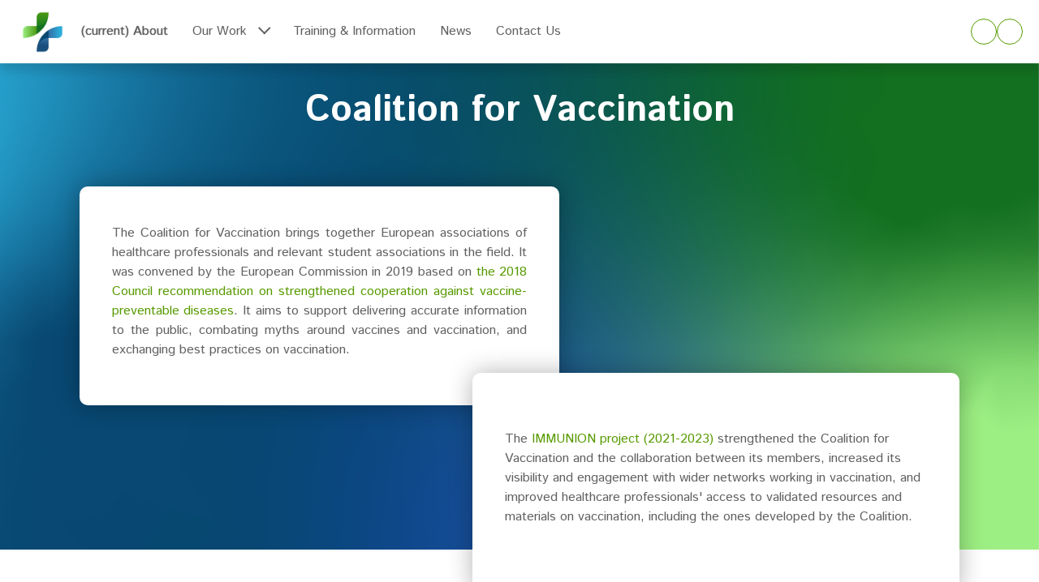

--- FILE ---
content_type: text/html;charset=UTF-8
request_url: https://coalitionforvaccination.com/about/coalition-for-vaccination
body_size: 4639
content:
<!doctype html>
<html lang="en">
	<head>

		<title>  </title>

		<meta name="generator" content="nJinn (c) 2019, EMG Systems">
		<meta charset="utf-8">
		<meta name="viewport" content="width=device-width">

		<link rel="icon" type="image/png" href="/assets/images/icon/favicon-96x96.svg">

		<link href="https://fonts.googleapis.com/css?family=Istok+Web:400,500,600,700,800|Dorsa|Basier+Circle:400,500,600,700,800" rel="stylesheet">
		<link rel="stylesheet" type="text/css" href="//cdn.emg.group/libs/font-awesome/5.0.8/css/fontawesome-all.min.css">
		<link rel="stylesheet" type="text/css" href="/cache/bundle.4408955.css">

	</head>
	<body>

		<header nj-semantic="header">
			<div class="header-container">
				<a class="logo" href="/" title="IMMUNION home">
					<img src="/assets/images/logo-coalition-brandmark.png" alt="IMMUNION project">
				</a>
				<nav class="navbar navbar-expand-xl navbar-light bg-light" nj-semantic="navbar expand-xl">
					<button class="navbar-toggler" data-toggle="collapse" data-target="#navbar-697070c76091e" aria-label="Toggle navigation" aria-expanded="false" aria-controls="navbar-697070c76091e" type="button" nj-semantic="toggler">
						<span>
						</span>
						<span>
						</span>
						<span>
						</span>
					</button>
					<div class="collapse navbar-collapse" id="navbar-697070c76091e" nj-semantic="collapse">
						<ul class="navbar-nav" role="links" nj-semantic="nav">
							<li class="nav-item">
								<a class="nav-link active" href="/about/coalition-for-vaccination">
									<span class="sr-only">
									(current)</span>
								About</a>
							</li>
							<li class="nav-item btn-group dropdown" role="group">
								<a class="nav-link dropdown-toggle" data-toggle="dropdown" aria-haspopup="true" aria-expanded="false" href="#" role="button">
								Our Work</a>
								<div class="dropdown-menu">
									<a class="dropdown-item" href="/our-work/statements-and-campaigns">
									Statements & Campaigns</a>
									<a class="dropdown-item" href="/our-work/immunion-materials">
									IMMUNION Materials</a>
								</div>
							</li>
							<li class="nav-item">
								<a class="nav-link" href="/training-materials">
								Training & Information</a>
							</li>
							<li class="nav-item">
								<a class="nav-link" href="/news-and-events">
								News</a>
							</li>
							<li class="nav-item">
								<a class="nav-link" href="/contact-us">
								Contact Us</a>
							</li>
						</ul>
					</div>
				</nav>
				<div class="icons">
					<ul class="social-media-icons horizontal">
						<li>
							<a class="social-media-icon" href="http://www.linkedin.com/company/coalitionforvax" title="Follow us on LinkedIn" target="_blank">
								<i class="fab fa-linkedin-in">
								</i>
							</a>
						</li>
						<li>
							<a class="social-media-icon" href="https://www.youtube.com/channel/UCyBxeVprKUz8sa0jjnjY5hw" title="Follow us on YouTube" target="_blank">
								<i class="fab fa-youtube">
								</i>
							</a>
						</li>
					</ul>
				</div>
			</div>
		</header>
		<main>
			<section class="static-hero">
				<div class="static-hero-container about" style="background-image:url(/assets/content/teasers/slideshow/hero_color-02.png)">
					<div class="static-hero-text-content">
						<p class="title">
						Coalition for Vaccination</p>
					</div>
					<div class="hero-cards-container">
						<div class="hero-card simple">
						</div>
						<div class="hero-card">
							<div class="description">
								<p class="text-justify">The Coalition for Vaccination brings together European associations of healthcare professionals and relevant student associations in the field. It was convened by the European Commission in 2019 based on <a href="https://eur-lex.europa.eu/legal-content/EN/TXT/PDF/?uri=CELEX:32018H1228(01)">the 2018 Council recommendation on strengthened cooperation against vaccine-preventable diseases</a>. It aims to support delivering accurate information to the public, combating myths around vaccines and vaccination, and exchanging best practices on vaccination.&nbsp;</p>
							</div>
						</div>
						<div class="hero-card">
							<div class="description">
								<p>The <a href="https://coalitionforvaccination.com/assets/content/attachments/IMMUNION_Project_Booklet.pdf">IMMUNION project (2021-2023)</a> strengthened the Coalition for Vaccination and the collaboration between its members,&nbsp;increased its visibility and engagement with wider networks working in vaccination, and improved healthcare professionals' access to validated resources and materials on vaccination, including the ones developed by the Coalition.</p>
							</div>
						</div>
					</div>
				</div>
			</section>
			<section nj-semantic="section narrow">
				<div class="section-header">
					<h2>
						What we do
					</h2>
					<p>
						<p class="text-center">The Coalition issues statements and organises advocacy campaigns with communication materials to
						raise awareness, fight misinformation, and contribute to increasing vaccine uptake.</p>
					</p>
				</div>
				<div class="teaser-col-3">
					<div class="item card card-teaser" link="https://www.youtube.com/watch?v=uhpPOYjSR7Q&list=PLquj3uF4FvDuC7WvWn5NjqkIUPpH6yPhq&index=4" nj-semantic="card">
						<a class="card-img-top" href="https://www.youtube.com/watch?v=uhpPOYjSR7Q&list=PLquj3uF4FvDuC7WvWn5NjqkIUPpH6yPhq&index=4">
							<div class="figure" style="background-image:url(/assets/content/icons/blue-icon1.svg)" nj-semantic="figure">
								<img class="d-none" alt="Videos" src="/assets/content/icons/blue-icon1.svg" itemprop="image">
							</div>
						</a>
						<div class="card-body">
							<a class="card-title" href="https://www.youtube.com/watch?v=uhpPOYjSR7Q&list=PLquj3uF4FvDuC7WvWn5NjqkIUPpH6yPhq&index=4" itemprop="name">
							Videos</a>
							<div class="card-text" itemprop="description">
							Short videos for healthcare professionals</div>
						</div>
					</div>
					<div class="item card card-teaser" link="https://coalitionforvaccination.com/resources/communication-and-advocacy" nj-semantic="card">
						<a class="card-img-top" href="https://coalitionforvaccination.com/resources/communication-and-advocacy">
							<div class="figure" style="background-image:url(/assets/content/icons/blue-icon2.svg)" nj-semantic="figure">
								<img class="d-none" alt="Campaigns" src="/assets/content/icons/blue-icon2.svg" itemprop="image">
							</div>
						</a>
						<div class="card-body">
							<a class="card-title" href="https://coalitionforvaccination.com/resources/communication-and-advocacy" itemprop="name">
							Campaigns</a>
							<div class="card-text" itemprop="description">
							Here you can find information about the old campaigns and the campaign materials.</div>
						</div>
					</div>
					<div class="item card card-teaser" link="https://coalitionforvaccination.com/resources/communication-and-advocacy" nj-semantic="card">
						<a class="card-img-top" href="https://coalitionforvaccination.com/resources/communication-and-advocacy">
							<div class="figure" style="background-image:url(/assets/content/icons/blue-icon3.svg)" nj-semantic="figure">
								<img class="d-none" alt="Communication Materials" src="/assets/content/icons/blue-icon3.svg" itemprop="image">
							</div>
						</a>
						<div class="card-body">
							<a class="card-title" href="https://coalitionforvaccination.com/resources/communication-and-advocacy" itemprop="name">
							Communication Materials</a>
							<div class="card-text" itemprop="description">
							Leaflets, brochures and infographics for healthcare professionals</div>
						</div>
					</div>
				</div>
			</section>
			<section class="highlighted-section" nj-semantic="section narrow">
				<div class="section-header">
					<h2>
						Who we are
					</h2>
					<p>
						<h3 class="text-primary"><strong>Co-chairs</strong></h3>
					</p>
				</div>
				<div class="partners">
					<div class="item card card-teaser" link="https://www.efn.eu/" nj-semantic="card">
						<a class="card-img-top" href="https://www.efn.eu/">
							<div class="figure" style="background-image:url(/assets/content/teasers/EFN_logo_horizontal.jpg)" nj-semantic="figure">
								<img class="d-none" alt src="/assets/content/teasers/EFN_logo_horizontal.jpg" itemprop="image">
							</div>
						</a>
						<div class="card-body">
							<a class="card-title" href="https://www.efn.eu/" itemprop="name">
							</a>
							<div class="card-text" itemprop="description">
							<a href="https://www.efn.eu/"><strong>European Federation of Nurses Associations (EFN)</strong></a></div>
						</div>
					</div>
					<div class="item card card-teaser" link="https://www.pgeu.eu/" nj-semantic="card">
						<a class="card-img-top" href="https://www.pgeu.eu/">
							<div class="figure" style="background-image:url(/assets/content/PGEU new logo horizontal.jpg)" nj-semantic="figure">
								<img class="d-none" alt src="/assets/content/PGEU new logo horizontal.jpg" itemprop="image">
							</div>
						</a>
						<div class="card-body">
							<a class="card-title" href="https://www.pgeu.eu/" itemprop="name">
							</a>
							<div class="card-text" itemprop="description">
							<a href="https://www.pgeu.eu/"><strong>Pharmaceutical Group of the European Union (PGEU)</strong></a></div>
						</div>
					</div>
					<div class="item card card-teaser" link="https://www.cpme.eu/" nj-semantic="card">
						<a class="card-img-top" href="https://www.cpme.eu/">
							<div class="figure" style="background-image:url(/assets/content/cpme_logo_horiz_01.01.png)" nj-semantic="figure">
								<img class="d-none" alt src="/assets/content/cpme_logo_horiz_01.01.png" itemprop="image">
							</div>
						</a>
						<div class="card-body">
							<a class="card-title" href="https://www.cpme.eu/" itemprop="name">
							</a>
							<div class="card-text" itemprop="description">
							<a href="https://www.cpme.eu/"><strong>Standing Committee of European Doctors (CPME)</strong></a></div>
						</div>
					</div>
				</div>
			</section>
			<section nj-semantic="section narrow">
				<div class="section-header only-desc">
					<p class="highlighted">
						Full members
					</p>
					<p>

					</p>
				</div>
				<div class="bordered-list">
					<div class="item">
						<p>
							<a href="https://cedentists.eu/" target="_blank">
								Council of European Dentists (CED) 
							</a>
						</p>
					</div>
					<div class="item">
						<p>
							<a href="https://www.eapaediatrics.eu/" target="_blank">
								European Academy of Paediatrics (EAP) – paediatric section of European Union of Medical Specialists (UEMS)
							</a>
						</p>
					</div>
					<div class="item">
						<p>
							<a href="https://www.eahp.eu/" target="_blank">
								European Association of Hospital Pharmacists (EAHP)
							</a>
						</p>
					</div>
					<div class="item">
						<p>
							<a href="https://www.aemh.org/" target="_blank">
								European Association of Senior Hospital Physicians (AEMH)
							</a>
						</p>
					</div>
					<div class="item">
						<p>
							<a href="http://www.ceom-ecmo.eu/en/home" target="_blank">
								European Council of Medical Orders (CEOM)
							</a>
						</p>
					</div>
					<div class="item">
						<p>
							<a href="https://www.edsaweb.org/" target="_blank">
								European Dental Students’ Association (EDSA)
							</a>
						</p>
					</div>
					<div class="item">
						<p>
							<a href="https://www.fems.net/" target="_blank">
								European Federation of Salaried Doctors (FEMS) 
							</a>
						</p>
					</div>
					<div class="item">
						<p>
							<a href="https://www.juniordoctors.eu/" target="_blank">
								European Junior Doctors (EJD)  
							</a>
						</p>
					</div>
					<div class="item">
						<p>
							<a href="https://emsa-europe.eu/" target="_blank">
								European Medical Students’ Association (EMSA)
							</a>
						</p>
					</div>
					<div class="item">
						<p>
							<a href="http://www.europeanmidwives.com" target="_blank">
								European Midwives Association (EMA)
							</a>
						</p>
					</div>
					<div class="item">
						<p>
							<a href="https://www.esu-online.org/?member=ensa-european-nursing-students-association" target="_blank">
								European Nursing Student Association (ENSA)
							</a>
						</p>
					</div>
					<div class="item">
						<p>
							<a href="https://www.epsa-online.org/" target="_blank">
								European Pharmaceutical Students’ Association (EPSA) 
							</a>
						</p>
					</div>
					<div class="item">
						<p>
							<a href="https://www.esno.org/" target="_blank">
								European Specialist Nurses Association (ESNO)
							</a>
						</p>
					</div>
					<div class="item">
						<p>
							<a href="https://www.uemo.eu/" target="_blank">
								European Union of General Practitioners (UEMO)
							</a>
						</p>
					</div>
					<div class="item">
						<p>
							<a href="https://www.erwcpt.eu/" target="_blank">
								Europe Region World Physiotherapy (ER-WP)
							</a>
						</p>
					</div>
				</div>
			</section>
			<section nj-semantic="section narrow">
				<div class="section-header only-desc">
					<p class="highlighted">
						Associated organisations
					</p>
					<p>

					</p>
				</div>
				<div class="bordered-list">
					<div class="item">
						<p>
							<a href="http://www.activecitizenship.net/" target="_blank">
								Active Citizenship Network (ACN)
							</a>
						</p>
					</div>
					<div class="item">
						<p>
							<a href="https://www.cl-ci.org/" target="_blank">
								Coalition for Life-Course Immunisation (CLCI) 
							</a>
						</p>
					</div>
					<div class="item">
						<p>
							<a href="https://eurohealthnet.eu/" target="_blank">
								EuroHealthNet
							</a>
						</p>
					</div>
					<div class="item">
						<p>
							<a href="https://hope.be/" target="_blank">
								European Hospital and Healthcare Federation (HOPE)
							</a>
						</p>
					</div>
					<div class="item">
						<p>
							<a href="https://eurohealth.ie/" target="_blank">
								European Institute of Women’s Health (EIWH) 
							</a>
						</p>
					</div>
					<div class="item">
						<p>
							<a href="https://eupha.org/" target="_blank">
								European Public Health Association (EUPHA)
							</a>
						</p>
					</div>
					<div class="item">
						<p>
							<a href="https://www.feam.eu/" target="_blank">
								Federation of European Academies of Medicines (FEAM) 
							</a>
						</p>
					</div>
					<div class="item">
						<p>
							<a href="https://www.thinkyoung.eu/" target="_blank">
								ThinkYoung
							</a>
						</p>
					</div>
					<div class="item">
						<p>
							<a href="http://vaccinesafety.org/" target="_blank">
								Vaccine Safety Initiative (VIVI) 
							</a>
						</p>
					</div>
				</div>
			</section>
		</main>
		<footer nj-semantic="wTop">
			<section class="top" nj-semantic="footerTop">
				<div class="eu-projects">
					<div class="logos">
						<a href="/">
							<img src="/assets/images/logo-coalition-horizontal-color.png">

							</img>
						</a>
					</div>
				</div>
				<div class="legal">
					<div class="legal-notice">
						<div class="eu-flag">
							<img alt="European Commission" src="/assets/images/eu-flag.jpg">
						</div>
						<div class="funding">
							<p class="grant-agreement">
							The Coalition for Vaccination is supported by the European Commission.</p>
							<p class="disclaimer">
							This website reflects only the authors' view. The European Commission is not responsible for any use that may be made of the information it contains.</p>
						</div>
					</div>
				</div>
				<div class="explore">
					<p>
						Explore
					</p>
					<ul class="justify-content-center nav nav-pills" role="pills" nj-semantic="nav">
						<li class="nav-item">
							<a class="nav-link" href="/training-materials">
							Training & Information</a>
						</li>
						<li class="nav-item">
							<a class="nav-link" href="/news-and-events">
							News</a>
						</li>
						<li class="nav-item">
							<a class="nav-link" href="/contact-us">
							Contact Us</a>
						</li>
					</ul>
				</div>
			</section>
			<section class="navigation" nj-semantic="footerNavigation">
				<ul class="nav nav-pills" role="pills" nj-semantic="nav">
					<li class="nav-item">
						<a class="nav-link" href="/terms-of-use">
						Terms of Use</a>
					</li>
					<li class="nav-item">
						<a class="nav-link" href="/privacy-policy">
						Privacy Policy</a>
					</li>
					<li class="nav-item">
						<a class="nav-link" href="/cookies-policy">
						Cookies Policy</a>
					</li>
					<li class="nav-item">
						<a class="nav-link" href="/login">
							<i class="fas fa-sign-in-alt">
							</i>
						</a>
					</li>
				</ul>
				<div class="social-media">
					<h5>
						FOLLOW US
					</h5>
					<ul class="social-media-icons horizontal">
						<li>
							<a class="social-media-icon" href="http://www.linkedin.com/company/coalitionforvax" title="Follow us on LinkedIn" target="_blank">
								<i class="fab fa-linkedin-in">
								</i>
							</a>
						</li>
						<li>
							<a class="social-media-icon" href="https://www.youtube.com/channel/UCyBxeVprKUz8sa0jjnjY5hw" title="Follow us on YouTube" target="_blank">
								<i class="fab fa-youtube">
								</i>
							</a>
						</li>
					</ul>
				</div>
			</section>
		</footer>
		<button class="scroll-to-top" id="scrollToTop">

		</button>
		<!-- Global site tag (gtag.js) - Google Analytics -->
		<script src="https://www.googletagmanager.com/gtag/js?id=G-6FMFWE31SJ" async>
		</script>
		<script>

			window.dataLayer = window.dataLayer || [];
			function gtag(){dataLayer.push(arguments);}
			gtag('js', new Date());
		gtag('config', 'G-6FMFWE31SJ');</script>
		<script>

			var reCaptchaCallengeCallback = function (token) {
			$(document.body).trigger('reCaptchaCallenge', [token]);
		};</script>
		<script>

			var reCaptchaLoadCallback = function () {
			$('body').append($('<div id="re-captcha">'));

				grecaptcha.render('re-captcha', {
				'sitekey': '6LeRDDIbAAAAAIiMGnHg3bzEEKnEvlMcHnLdpxgO',
				'callback': reCaptchaCallengeCallback,
				'size': 'invisible'
				});
			}</script>
			<!-- Matomo -->
			<script>

				var _paq = window._paq = window._paq || [];
				_paq.push(['trackPageView']);
				_paq.push(['enableLinkTracking']);
				(function() {
				var u='https://analytics.emg.group';
				_paq.push(['setTrackerUrl', u+'/matomo.php']);
				_paq.push(['setSiteId', '54']);
				var d=document, g=d.createElement('script'), s=d.getElementsByTagName('script')[0];
				g.async=true; g.src=u+'/matomo.js'; s.parentNode.insertBefore(g,s);
				})();
			</script>
			<noscript>
				<p>
					<img style="border:0;" src="https://analytics.emg.group/matomo.php?idsite=54&amp;rec=1" alt>
				</p>
			</noscript>

			<script src="//cdn.emg.group/libs/popper.js/1.15.0/popper.min.js"></script>
			<script src="//cdn.emg.group/libs/jquery/3.4.1/jquery.min.js"></script>
			<script src="//cdn.emg.group/libs/bootstrap/4.3.1/js/bootstrap.min.js"></script>
			<script src="https://www.google.com/recaptcha/api.js?onload=reCaptchaLoadCallback&render=explicit"></script>
			<script src="/cache/bundle.5793210.js"></script>

		</body>
	</html>




--- FILE ---
content_type: text/css
request_url: https://coalitionforvaccination.com/cache/bundle.4408955.css
body_size: 11756
content:
/*

 - cache/global.less.60adca73220c7e0bb97a578f4633aa64.css
 - cache/module--socialMedia.icons.less.d3dbcd9a1b5f2437245b8268c677ca0e.css
 - cache/about-coalition.less.6c5689cce0314728a455f29a00355518.css
 - cache/scroll-to-top.less.21acd30ca8f48bc4459c172e344cc80e.css

*/


/* minified the hell out of this */

/* minified the hell out of this */
:root {--theme-primary: #579A00;
--theme-secondary: #356EA5;
--theme-tertiary: #000000;
--theme-base: #f2f2f2;
--theme-light: #ffffff;
--theme-dark: #525252;
--theme-inverse: #525252;
--theme-primary-background: #ffffff;
--theme-secondary-background: #F2F6F9;
--theme-hover-background: #356EA5;
--theme-selected-background: #356EA5;
--theme-normal-text-color: #606060;
--theme-link-text-color: #579A00;
--theme-hover-text-color: #137021;
--link-hover-decoration: none;
--btn-link-disabled-color: rgba(82,82,82,0.6);
--text-muted: #3a3a3a;
--font-size: 16px;
--line-height: 1.5;
--theme-border-radius: 10px;
--default-spaces: 40px;
--small-spaces: 20px;
--large-spaces: 80px;
--theme-error: #dc3545;
--theme-danger: #dc3545;
--theme-warning: #ffc107;
--theme-success: #28a745;
--theme-info: #17a2b8;
--theme-syntax-ref: #f82;
--theme-syntax-num: #09f;
--theme-syntax-str: #38b714;
--theme-syntax-error: #ff0000;
--theme-syntax-bool: #a9169c;
--theme-syntax-paren-match: #caf200;
--theme-series-a: #a6aeca;
--theme-series-b: #8691b7;
--theme-series-c: #6673a4;
--theme-series-d: #505c87;
--theme-series-e: #475177;
--theme-series-f: #3d4667;}
html,
body {border: 0;
margin: 0;
padding: 0;}
*,
:after,
:before {box-sizing: border-box;}
span,
object,
iframe,
img,
table,
caption,
thead,
tbody,
tfoot,
tr,
tr,
td,
article,
aside,
canvas,
details,
figure,
hgroup,
menu,
nav,
footer,
header,
section,
summary,
mark,
audio,
video {border: 0;
margin: 0;
padding: 0;}
h1,
h2,
h3,
h4,
h5,
h6,
p,
blockquote,
pre,
a,
abbr,
address,
cit,
code,
del,
dfn,
em,
ins,
q,
samp,
small,
strong,
sub,
sup,
b,
i,
hr,
dl,
dt,
dd,
ol,
ul,
li,
fieldset,
legend,
label {border: 0;
vertical-align: baseline;
margin: 0;
padding: 0;}
article,
aside,
canvas,
figure,
figure img,
figcaption,
hgroup,
footer,
header,
nav,
section,
audio,
video {display: block;}
ul,
ol {list-style: none;}
table {border-collapse: separate;
border-spacing: 0;}
table caption,
table th,
table td {text-align: left;
vertical-align: middle;}
a img {border: 0;}
:focus {outline: 0;}
[nj-semantic*= 'header'] {display: grid;
grid-template-rows: auto;}
[nj-semantic*= 'header'][nj-semantic *= "wBrandStripe"] {grid-template-rows: 1fr auto;
grid-template-columns: auto;}
[nj-semantic*= 'header'][nj-semantic *= "wBrandStripe"] [nj-semantic= 'brandStripe'] {width: 100%;
padding-left: calc((100% - 1400px ) / 2);
padding-right: calc((100% - 1400px ) / 2);
margin: 0 auto;
display: grid;
grid-template-columns: 165px 1fr 165px;
align-items: center;
grid-gap: 20px;
padding-top: 20px;
padding-bottom: 20px;}
@media (max-width:991px) {[nj-semantic*= 'header'][nj-semantic *= "wBrandStripe"] [nj-semantic= 'brandStripe'] {width: 100%;
max-width: none;
padding-left: 0;
padding-right: 0;
margin: 0 auto;}}
@media (max-width:991px) and (max-width:991px) {[nj-semantic*= 'header'][nj-semantic *= "wBrandStripe"] [nj-semantic= 'brandStripe'] {padding-left: 15px;
padding-right: 15px;}}
@media (max-width:479px) {[nj-semantic*= 'header'][nj-semantic *= "wBrandStripe"] [nj-semantic= 'brandStripe'] {grid-template-rows: auto auto auto;
grid-template-columns: auto;
text-align: center;}}
[nj-semantic*= 'header'] [nj-semantic*= 'navbar'] {width: 100%;
padding-left: calc((100% - 1400px ) / 2);
padding-right: calc((100% - 1400px ) / 2);
margin: 0 auto;}
@media (max-width:991px) {[nj-semantic*= 'header'] [nj-semantic*= 'navbar'] {width: 100%;
max-width: none;
padding-left: 0;
padding-right: 0;
margin: 0 auto;}}
@media (max-width:991px) and (max-width:991px) {[nj-semantic*= 'header'] [nj-semantic*= 'navbar'] {padding-left: 15px;
padding-right: 15px;}}
[nj-semantic*= 'footer'] {display: grid;
grid-template-rows: auto;}
[nj-semantic*= 'footer'][nj-semantic *= wTop],
[nj-semantic*= 'footer'][nj-semantic *= wLegal] {grid-template-rows: 1fr auto;
grid-template-columns: auto;
width: 100%;}
[nj-semantic*= 'footer'][nj-semantic *= wTop][nj-semantic *= wLegal] {grid-template-rows: 1fr auto auto;
grid-template-columns: auto;}
[nj-semantic*= 'footer'] [nj-semantic*= footerTop],
[nj-semantic*= 'footer'] [nj-semantic*= footerLegal],
[nj-semantic*= 'footer'] [nj-semantic*= footerNavigation] {width: 100%;
padding-left: calc((100% - 1400px ) / 2);
padding-right: calc((100% - 1400px ) / 2);
margin: 0 auto;}
@media (max-width:991px) {[nj-semantic*= 'footer'] [nj-semantic*= footerTop],
[nj-semantic*= 'footer'] [nj-semantic*= footerLegal],
[nj-semantic*= 'footer'] [nj-semantic*= footerNavigation] {width: 100%;
max-width: none;
padding-left: 0;
padding-right: 0;
margin: 0 auto;}}
@media (max-width:991px) and (max-width:991px) {[nj-semantic*= 'footer'] [nj-semantic*= footerTop],
[nj-semantic*= 'footer'] [nj-semantic*= footerLegal],
[nj-semantic*= 'footer'] [nj-semantic*= footerNavigation] {padding-left: 15px;
padding-right: 15px;}}
[nj-semantic*= 'footer'] [nj-semantic*= footerTop] {display: grid;
grid-template-columns: 1fr 1fr auto;
grid-template-rows: auto;}
@media (max-width:991px) {[nj-semantic*= 'footer'] [nj-semantic*= footerTop] {grid-template-columns: auto;
grid-template-rows: auto auto auto;}}
[nj-semantic*= 'footer'] [nj-semantic*= footerLegal] {padding-top: 20px;
padding-bottom: 20px;}
[nj-semantic*= 'footer'] [nj-semantic*= footerLegal] > div.legal-notice {display: grid;
grid-gap: 20px;
grid-template-columns: 115px 1fr;}
@media (max-width:991px) {[nj-semantic*= 'footer'] [nj-semantic*= footerLegal] > div.legal-notice {text-align: center;
grid-template-columns: auto;
grid-template-rows: auto auto;}}
[nj-semantic*= 'footer'] [nj-semantic*= footerNavigation] {display: grid;
grid-auto-flow: column;
justify-content: left;
grid-column-gap: 20px;
padding-top: 20px;
padding-bottom: 20px;}
[nj-semantic~= 'nav'] {display: grid;
grid-auto-flow: column;}
[nj-semantic*= 'navbar'] {display: grid;
grid-auto-flow: column;}
[nj-semantic*= 'navbar'][nj-semantic *= "fixed-top"] {position: fixed;
top: 0;
left: 0;
right: 0;
z-index: 1030;}
@media (max-width:1199px) {[nj-semantic*= 'navbar'][nj-semantic ~= 'expand-xl'] {display: block;
padding-top: 20px;
padding-bottom: 20px;}
[nj-semantic*= 'navbar'][nj-semantic ~= 'expand-xl'] [nj-semantic~= 'nav'] {grid-auto-flow: row;}}
@media (max-width:1199px) {[nj-semantic*= 'navbar'][nj-semantic ~= 'expand-xl'] [nj-semantic*= 'toggler'] {display: block;}}
@media (max-width:1199px) {[nj-semantic*= 'navbar'][nj-semantic ~= 'expand-xl'] [nj-semantic*= 'collapse']:not(.show) {display: none;}}
@media (max-width:991px) {[nj-semantic*= 'navbar'][nj-semantic ~= 'expand-lg'] {display: block;
padding-top: 20px;
padding-bottom: 20px;}
[nj-semantic*= 'navbar'][nj-semantic ~= 'expand-lg'] [nj-semantic~= 'nav'] {grid-auto-flow: row;}}
@media (max-width:991px) {[nj-semantic*= 'navbar'][nj-semantic ~= 'expand-lg'] [nj-semantic*= 'toggler'] {display: block;}}
@media (max-width:991px) {[nj-semantic*= 'navbar'][nj-semantic ~= 'expand-lg'] [nj-semantic*= 'collapse']:not(.show) {display: none;}}
@media (max-width:767px) {[nj-semantic*= 'navbar'][nj-semantic ~= 'expand-md'] {display: block;
padding-top: 20px;
padding-bottom: 20px;}
[nj-semantic*= 'navbar'][nj-semantic ~= 'expand-md'] [nj-semantic~= 'nav'] {grid-auto-flow: row;}}
@media (max-width:767px) {[nj-semantic*= 'navbar'][nj-semantic ~= 'expand-md'] [nj-semantic*= 'toggler'] {display: block;}}
@media (max-width:767px) {[nj-semantic*= 'navbar'][nj-semantic ~= 'expand-md'] [nj-semantic*= 'collapse']:not(.show) {display: none;}}
@media (max-width:479px) {[nj-semantic*= 'navbar'][nj-semantic ~= 'expand-sm'] {display: block;
padding-top: 20px;
padding-bottom: 20px;}
[nj-semantic*= 'navbar'][nj-semantic ~= 'expand-sm'] [nj-semantic~= 'nav'] {grid-auto-flow: row;}}
@media (max-width:479px) {[nj-semantic*= 'navbar'][nj-semantic ~= 'expand-sm'] [nj-semantic*= 'toggler'] {display: block;}}
@media (max-width:479px) {[nj-semantic*= 'navbar'][nj-semantic ~= 'expand-sm'] [nj-semantic*= 'collapse']:not(.show) {display: none;}}
[nj-semantic*= 'navbar'] [nj-semantic*= 'toggler'] {display: none;
position: relative;}
[nj-semantic*= 'navbar'] [nj-semantic*= 'toggler'] span {display: block;
position: absolute;
height: 3px;
width: 60%;
left: 20%;
border-radius: 9px;
opacity: 1;
text-align: center;}
[nj-semantic*= 'navbar'] [nj-semantic*= 'toggler'] span:nth-child(1) {top: 21%;}
[nj-semantic*= 'navbar'] [nj-semantic*= 'toggler'] span:nth-child(2) {top: 48%;}
[nj-semantic*= 'navbar'] [nj-semantic*= 'toggler'] span:nth-child(3) {top: 73%;}
[nj-semantic*= 'navbar'] [nj-semantic*= 'collapse'] {display: grid;}
[nj-semantic*= 'section'] {display: grid;}
[nj-semantic*= 'section'][nj-semantic *= 'wide'] {width: 100%;
padding-left: calc((100% - 1400px ) / 2);
padding-right: calc((100% - 1400px ) / 2);
margin: 0 auto;}
@media (max-width:991px) {[nj-semantic*= 'section'][nj-semantic *= 'wide'] {width: 100%;
max-width: none;
padding-left: 0;
padding-right: 0;
margin: 0 auto;}}
@media (max-width:991px) and (max-width:991px) {[nj-semantic*= 'section'][nj-semantic *= 'wide'] {padding-left: 15px;
padding-right: 15px;}}
[nj-semantic*= 'section'][nj-semantic *= 'narrow'] {width: 100%;
padding-left: calc((100% - 1150px ) / 2);
padding-right: calc((100% - 1150px ) / 2);
margin: 0 auto;}
@media (max-width:991px) {[nj-semantic*= 'section'][nj-semantic *= 'narrow'] {width: 100%;
max-width: none;
padding-left: 0;
padding-right: 0;
margin: 0 auto;}}
@media (max-width:991px) and (max-width:991px) {[nj-semantic*= 'section'][nj-semantic *= 'narrow'] {padding-left: 15px;
padding-right: 15px;}}
[nj-semantic*= 'section'] img {max-width: 100%;}
[nj-semantic*= 'list'] {display: grid;}
[nj-semantic*= 'figure'] {display: block;
background-repeat: no-repeat;
background-position: center;
width: 100%;
height: 100%;}
[nj-semantic*= 'figure'] img {display: none;}
[nj-semantic*= 'card'] {position: relative;
display: grid;
min-width: 0;
background-clip: border-box;
word-wrap: break-word;}
[nj-semantic*= 'carousel'] {position: relative;}
[nj-semantic*= 'carousel'] [nj-semantic*= 'inner'] {position: relative;
width: 100%;
height: 100%;
overflow: hidden;}
[nj-semantic*= 'carousel'] [nj-semantic*= 'item'] {position: relative;
display: none;
align-items: center;
backface-visibility: hidden;
width: 100%;
perspective: 1000px;}
[nj-semantic*= 'carousel'] [nj-semantic*= 'item'].active,
[nj-semantic*= 'carousel'] [nj-semantic*= 'item'].carousel-item-next,
[nj-semantic*= 'carousel'] [nj-semantic*= 'item'].carousel-item-prev {display: block;}
[nj-semantic*= 'carousel'] [nj-semantic*= 'item'].carousel-item-next,
[nj-semantic*= 'carousel'] [nj-semantic*= 'item'].carousel-item-prev {position: absolute;
top: 0;}
[nj-semantic*= 'carousel'] [nj-semantic*= 'item'].carousel-item-next:not(.carousel-item-left),
[nj-semantic*= 'carousel'] [nj-semantic*= 'item'].active.carousel-item-right {transform: translateX(100%);}
[nj-semantic*= 'carousel'] [nj-semantic*= 'item'].carousel-item-prev:not(.carousel-item-right),
[nj-semantic*= 'carousel'] [nj-semantic*= 'item'].active.carousel-item-left {transform: translateX(-100%);}
[nj-semantic*= 'carousel'] [nj-semantic*= 'item'].carousel-item-next.carousel-item-left,
[nj-semantic*= 'carousel'] [nj-semantic*= 'item'].carousel-item-prev.carousel-item-right {transform: translateX(0);}
[nj-semantic*= 'carousel'] [nj-semantic*= 'aligner'] {position: absolute;
display: grid;
top: 0;
right: 0;
bottom: 0;
left: 0;
z-index: 0;}
[nj-semantic*= 'carousel'] [nj-semantic*= 'control'] {position: absolute;
display: inline-flex;
justify-content: center;
align-items: center;
width: 15%;
height: 100%;
top: 0;}
[nj-semantic*= 'carousel'] [nj-semantic*= 'control'].carousel-control-prev {left: 0;}
[nj-semantic*= 'carousel'] [nj-semantic*= 'control'].carousel-control-next {right: 0;}
[nj-semantic*= 'collapseHeader'] {display: grid;
grid-template-columns: 1fr 50px;
border-radius: 10px;}
[nj-semantic*= 'collapseHeader'] .btn {padding: 20px;
border: none;
cursor: pointer;}
[nj-semantic*= 'collapseHeader'] .btn-collapse {border-top-left-radius: 0;
border-bottom-left-radius: 0;
border-top-right-radius: 10px;
border-bottom-right-radius: 10px;}
[nj-semantic*= 'collapseHeader'] .btn-link {border-top-left-radius: 10px;
border-bottom-left-radius: 10px;
border-top-right-radius: 0;
border-bottom-right-radius: 0;}
[nj-semantic*= 'collapseCard'] {transform-origin: top;
height: 0px;
opacity: 0;
z-index: -1;
transition: transform 0.2s linear, height 0.2s linear;}
[nj-semantic*= 'collapseCard'].show {height: auto;
opacity: 1;
z-index: 1;}
header {width: 100%;
padding-left: calc((100% - 1400px ) / 2);
padding-right: calc((100% - 1400px ) / 2);
margin: 0 auto;
box-shadow: 0px 10px 11px rgba(0,0,0,0.12);
z-index: 1000;
position: fixed;
top: 0;
left: 0;
height: 78px;
background: #fff;}
@media (max-width:991px) {header {width: 100%;
max-width: none;
padding-left: 0;
padding-right: 0;
margin: 0 auto;}}
@media (max-width:991px) and (max-width:991px) {header {padding-left: 15px;
padding-right: 15px;}}
header .header-container {display: grid;
grid-template-columns: 65px 1fr 200px;
align-items: center;
padding-left: 20px;
padding-right: 20px;
grid-template-areas: 'logo nav icons';}
@media (max-width:1199px) {header .header-container {grid-template-columns: auto 1fr 200px;
grid-template-areas: 'nav logo icons';
grid-column-gap: 10px;}}
@media (max-width:991px) {header .header-container {padding: 0;}}
@media (max-width:479px) {header .header-container {grid-template-columns: 1fr auto;
grid-template-rows: auto;
grid-template-areas: 'icons icons' 'logo nav';}}
header .logo {grid-area: logo;
height: 65px;}
header .logo img {max-width: 100%;
max-height: 100%;}
header .icons {grid-area: icons;
display: inline-flex;
justify-content: flex-end;}
@media (max-width:479px) {header .icons {display: none;}}
@media (max-width:991px) {header .icons .social-media-icons {justify-content: center;}}
header nav {grid-area: nav;
background-color: #fff;
justify-content: left;
position: relative;}
header nav .navbar-toggler {width: 50px;
height: 38px;
color: #fff;
background: linear-gradient(180deg,#9CEF83 0%,#579A00 100%), #579A00;
border: 1px solid #498100;
padding: 10px 10px;
font-size: inherit;
border-radius: 10px;
coursor: pointer;}
header nav .navbar-toggler span {background-color: currentColor;
transition: all .3s linear;}
header nav .navbar-toggler[aria-expanded="true"] {background: #137021;}
header nav .navbar-toggler[aria-expanded="true"] span:nth-child(2) {opacity: 0;}
header nav .navbar-toggler[aria-expanded="true"] span:nth-child(1) {top: 10%;
transform: translateY(13px) rotate(45deg);}
header nav .navbar-toggler[aria-expanded="true"] span:nth-child(3) {top: 82%;
transform: translateY(-13px) rotate(-45deg);}
@media (max-width:1199px) {header nav .navbar-collapse {display: grid !important;
height: 0;}
header nav .navbar-nav {background-color: #fff;
position: absolute;
width: 220px;
top: 100%;
height: 0;
left: -300px;
z-index: 1;
transition: left .3s linear;
overflow: hidden;
box-shadow: 1px 1px 10px rgba(0,0,0,0.3);}
header nav .navbar-nav .nav-item {display: flex;
flex-direction: column;}
header nav .navbar-nav .nav-item .nav-link {text-align: left;}
header nav .navbar-nav .nav-item .dropdown-menu {position: static;}
header nav .show .navbar-nav {height: auto;
left: -15px;
transition: left .3s linear;}
header nav .show .navbar-nav .nav-link {padding: 15px;}}
@media (max-width:1199px) and (max-width:479px) {header nav .navbar-nav {left: auto;
right: -300px;
transition: right .3s linear;}}
@media (max-width:1199px) and (max-width:479px) {header nav .show .navbar-nav {left: auto;
right: -15px;
transition: right .3s linear;}}
header nav .nav-link {display: block;
width: 100%;
height: 100%;
padding: 26px 15px;
text-align: center;
text-transform: none;
text-decoration: none;
color: #606060;
transition: color .1s linear, background .2s linear;}
header nav .nav-link.active,
header nav .nav-link:hover {background-color: #fff;
color: #606060;
text-shadow: 0px 0px 1px #606060;}
footer .top {background-color: #F2F6F9;
color: #606060;
padding-top: 40px;
padding-bottom: 40px;
width: 100%;
padding-left: calc((100% - 1150px ) / 2);
padding-right: calc((100% - 1150px ) / 2);
margin: 0 auto;
grid-template-columns: 1fr 1fr auto;
border-bottom: 1px solid #579A00;}
@media (max-width:991px) {footer .top {width: 100%;
max-width: none;
padding-left: 0;
padding-right: 0;
margin: 0 auto;}}
@media (max-width:991px) and (max-width:991px) {footer .top {padding-left: 15px;
padding-right: 15px;}}
@media (max-width:991px) {footer .top {grid-template-columns: 1fr;
grid-template-rows: auto;
justify-items: center;}}
footer .top > div {display: flex;
flex-direction: column;
justify-content: flex-start;
max-width: 415px;}
footer .top img {max-height: 100px;
width: 100%;}
footer .top h5 {margin-bottom: 20px;}
footer .eu-projects {padding: 0;}
@media (max-width:991px) {footer .eu-projects {grid-gap: 20px;}}
@media (max-width:479px) {footer .eu-projects .logos {text-align: center;}}
footer .eu-projects .logos a {display: inline-block;}
footer .legal {background-color: #F2F6F9;
color: #606060;}
@media (max-width:991px) {footer .legal {margin-bottom: 20px;}}
footer .legal .legal-notice {display: flex;
align-items: center;
margin-top: 20px;}
@media (max-width:991px) {footer .legal .legal-notice {justify-content: center;}}
footer .legal .legal-notice .eu-flag {margin-right: 15px;
align-self: flex-start;}
footer .legal .legal-notice .funding {font-size: 13px;}
@media (max-width:991px) {footer .explore {margin-bottom: 40px;}}
footer .explore p {display: block;
font-weight: bold;
text-align: left;}
@media (max-width:991px) {footer .explore p {text-align: center;}}
footer .explore .nav {text-align: left;
display: flex;
flex-direction: column;}
@media (max-width:991px) {footer .explore .nav {flex-direction: row;}}
footer .explore .nav .nav-link {padding: 10px 0;
color: #606060;}
@media (max-width:991px) {footer .explore .nav .nav-link {padding: 10px;}}
footer .explore .nav .nav-link:hover {text-shadow: 0px 0px 1px #606060;}
footer .newsletter h5 {text-align: right;
color: #579A00;
font-size: 16px;}
@media (max-width:991px) {footer .newsletter h5 {text-align: center;}}
footer .newsletter .checkbox {margin-bottom: 20px;}
footer .newsletter .checkbox label {display: flex;
align-items: center;
color: #356EA5;}
footer .newsletter .checkbox label input {margin-right: 10px;}
footer .newsletter .controls {text-align: right;}
@media (max-width:991px) {footer .newsletter .controls {text-align: center;}}
footer .navigation {background-color: #F2F6F9;
width: 100%;
padding-left: calc((100% - 1150px ) / 2);
padding-right: calc((100% - 1150px ) / 2);
margin: 0 auto;
grid-template-columns: 1fr auto;
padding-top: 40px;
padding-bottom: 40px;}
@media (max-width:991px) {footer .navigation {width: 100%;
max-width: none;
padding-left: 0;
padding-right: 0;
margin: 0 auto;}}
@media (max-width:991px) and (max-width:991px) {footer .navigation {padding-left: 15px;
padding-right: 15px;}}
@media (max-width:991px) {footer .navigation {grid-template-columns: 1fr;
grid-template-rows: auto;}}
footer .navigation .nav {justify-content: left;}
@media (max-width:991px) {footer .navigation .nav {justify-content: center;}}
footer .navigation .nav-link {color: #606060;
padding: 20px 10px;}
footer .navigation .nav-link:hover {text-shadow: 0px 0px 1px #606060;}
footer .navigation .social-media {display: flex;
align-items: center;
justify-content: flex-end;}
@media (max-width:991px) {footer .navigation .social-media {justify-content: center;}}
footer .navigation .social-media h5 {padding-right: 15px;
color: #579A00;
font-size: 16px;}
.nav {display: flex;
flex-wrap: wrap;
padding-left: 0;
margin-bottom: 0;
list-style: none;}
.nav-link {display: block;
padding: 20px 20px;}
.nav-link:hover,
.nav-link:focus {text-decoration: none;}
.nav-link.disabled {color: rgba(255,255,255,0.5);
text-decoration: none;}
.nav-tabs {border-bottom: 1px solid #f2f2f2;}
.nav-tabs .nav-item {margin-bottom: -1px;
margin-right: -1px;}
.nav-tabs .nav-link {color: #579A00;
background: transparent;
border: 1px solid transparent;
border-top-left-radius: 10px;
border-top-right-radius: 10px;
transition: all .1s linear;}
.nav-tabs .nav-link:hover,
.nav-tabs .nav-link:focus {color: #137021;
background: transparent;
border-color: transparent;
border-bottom-color: transparent;}
.nav-tabs .nav-link.disabled {color: rgba(255,255,255,0.5);
background-color: transparent;
border-color: transparent;}
.nav-tabs .nav-link.active,
.nav-tabs .nav-item.show .nav-link {color: #356EA5;
background-color: #ffffff;
border-color: #084872;
border-bottom-color: #ffffff;}
.nav-tabs .dropdown-menu {margin-top: -1px;
border-top-radius: 0;}
.nav-pills .nav-link {border-radius: 10px;}
.nav-pills .nav-link.active,
.nav-pills .show > .nav-link {color: #fff;
background-color: #579A00;}
.tab-content > .tab-pane {display: none;}
.tab-content > .active {display: block;}
.carousel {height: 600px;}
@media (max-width:991px) {.carousel {height: 420px;}}
@media (max-width:991px) {.carousel {height: 360px;}}
.carousel .carousel-item {background-size: cover;
background-position: center;
background-repeat: no-repeat;
transition: transform .6s ease-in-out;}
.carousel .carousel-control-prev,
.carousel .carousel-control-next {color: rgba(255,255,255,0.7);}
.carousel .carousel-control-prev:hover,
.carousel .carousel-control-next:hover {color: #ffffff;}
.carousel .carousel-control-prev-icon,
.carousel .carousel-control-next-icon {width: 15px;
height: 15px;
border-top: 5px solid currentColor;
border-right: 5px solid currentColor;}
.carousel .carousel-control-prev-icon {transform: rotate(-135deg);}
.carousel .carousel-control-next-icon {transform: rotate(45deg);}
.social-media-icons {display: grid;
grid-gap: 20px;}
.social-media-icons .social-media-icon {display: inline-flex;
align-items: center;
justify-content: center;
width: 2em;
height: 2em;
font-size: 16px;
color: #579A00;
border: 1px solid currentColor;
border-radius: 50%;}
.social-media-icons .social-media-icon:hover {color: #137021;}
.card {background-color: #fff;
border: 1px solid rgba(0,0,0,0.125);
border-radius: 10px;
box-shadow: 0 0 4px 1px rgba(0,0,0,0.125);}
.card > hr {margin-right: 0;
margin-left: 0;}
.card-body {padding: 20px;}
.card-title {margin-bottom: 20px;
text-transform: uppercase;
display: block;
font-size: 20px;
color: #000000;
font-weight: bold;}
.card-subtitle {margin-top: -10px;
margin-bottom: 0;}
.card-text:last-child {margin-bottom: 0;}
.card-link:hover {text-decoration: none;}
.card-link + .card-link {margin-left: 20px;}
.card-header {padding: 20px 20px;
margin-bottom: 0;
background-color: transparent;}
.card-header:first-child {border-top-left-radius: 9px;
border-top-right-radius: 9px;}
.card-header + .list-group .list-group-item:first-child {border-top: 0;}
.card-footer {padding: 20px 20px;
background-color: transparent;
border-top: 1px solid rgba(0,0,0,0.125);}
.card-footer:last-child {border-bottom-right-radius: 9px;
border-bottom-left-radius: 9px;}
.card-img-overlay {position: absolute;
top: 0;
right: 0;
bottom: 0;
left: 0;
padding: 20px;}
.card-img {width: 100%;
border-radius: 9px;}
.card-img-top {width: 100%;
overflow: hidden;
border-top-left-radius: 9px;
border-top-right-radius: 9px;}
.card-img-bottom {width: 100%;
overflow: hidden;
border-bottom-right-radius: 9px;
border-bottom-left-radius: 9px;}
.modal-open {overflow: hidden;}
.modal-open .modal {overflow-x: hidden;
overflow-y: auto;}
.modal {position: fixed;
top: 0;
right: 0;
bottom: 0;
left: 0;
z-index: 1050;
display: none;
overflow: hidden;
outline: 0;
transition: transform .15s ease-in;}
.modal.show .modal-dialog {transform: translate(0,0);
transition: transform .3s ease-out;}
@media (max-width:767px) {.modal {padding: 0px 15px !important;}}
.modal .close {font-size: 1.5rem;
font-weight: 700;
line-height: 1;
color: #000;
text-shadow: 0 1px 0 #fff;
background-color: transparent;
border: 0;
padding: 20px;
margin: -20px -20px -20px auto;
cursor: pointer;
float: right;}
.modal-dialog {position: relative;
width: auto;
max-width: 500px;
margin: 40px auto;
z-index: 9999;
pointer-events: none;
transition: transform .3s ease-out;
transform: translate(0,-25%);}
.modal-dialog.modal-sm {max-width: 300px;}
.modal-dialog.modal-xl {max-width: 800px;}
.modal-content {position: relative;
display: flex;
flex-direction: column;
width: 100%;
pointer-events: auto;
background-color: #fff;
background-clip: padding-box;
border: 1px solid #ffffff;
outline: 0;
border-radius: .3rem;}
.modal-backdrop {position: fixed;
top: 0;
right: 0;
bottom: 0;
left: 0;
z-index: 1040;
background-color: rgba(0,0,0,0.5);}
.modal-backdrop.fade {opacity: 0;
transition: opacity .3s linear;}
.modal-backdrop.show {opacity: 1;}
.modal-header {display: flex;
align-items: flex-start;
justify-content: space-between;
padding: 20px;
border-bottom: 1px solid #dee2e6;
border-top-left-radius: .3rem;
border-top-right-radius: .3rem;}
.modal-footer {display: flex;
align-items: center;
justify-content: flex-end;
padding: 20px;
border-top: 1px solid #dee2e6;}
.modal-footer > :not(:first-child) {margin-left: .25rem;}
.modal-footer > :not(:last-child) {margin-right: .25rem;}
.modal-body {position: relative;
flex: 1 1 auto;
padding: 20px;}
input,
textarea,
select {display: block;
width: 100%;
padding: 11.2px 22.4px;
font-size: 16px;
line-height: 1.5;
color: #606060;
background-color: rgba(255,255,255,0.2);
background-clip: padding-box;
border: 1px solid rgba(128,128,128,0.2);
border-radius: 10px;
box-shadow: none;
transition: border-color .15s ease-in-out, box-shadow .15s ease-in-out, background-color .15s ease-in-out;}
input::-ms-expand,
textarea::-ms-expand,
select::-ms-expand {background-color: transparent;
border: 0;}
input:focus,
textarea:focus,
select:focus {color: #606060;
background-color: rgba(255,255,255,0.2);
border-color: #356EA5;
outline: 0;
box-shadow: 0 0 4px 1px #ffffff;}
input::placeholder,
textarea::placeholder,
select::placeholder {color: #356EA5;
opacity: .7;
font-family: 'Istok Web', arial, Helvetica, sans-serif;
font-style: italic;}
input:disabled,
input[readonly],
textarea:disabled,
textarea[readonly],
select:disabled,
select[readonly] {background-color: #efefef;
opacity: 1;}
input + label,
textarea + label,
select + label {color: rgba(128,128,128,0.2);
font-size: 12px;
text-transform: uppercase;
position: absolute;
z-index: 100;
left: 10px;
top: -10px;
padding: 0 5px;
pointer-events: none;
background: white;
transition: color 100ms ease;
border-radius: 10px;}
input:focus-within + label,
input:focus + label,
textarea:focus-within + label,
textarea:focus + label,
select:focus-within + label,
select:focus + label {color: #356EA5;}
input[type = "image"],
input[type = "color"] {width: auto;
display: inline-block;}
[type= "radio"],
[type= "checkbox"] {padding: 0;
appearance: none;
display: inline-block;
width: 20px;
height: 20px;}
[type= "radio"]:checked,
[type= "checkbox"]:checked {background-color: #356EA5;
border-color: #356EA5;
box-shadow: inset 0 0 0 2px rgba(255,255,255,0.2);}
[type= "radio"] {border-radius: 50%;}
[type= "checkbox"] {border-radius: 10px;
position: relative;
border-radius: 4px;}
[type= "checkbox"]:checked {display: inline-flex;
justify-content: center;}
[type= "checkbox"]:checked:after {content: '';
POSITION: absolute;
display: inline-block;
transform: rotate(45deg);
top: 15%;
height: 10px;
width: 5px;
border-bottom: 2px solid rgba(255,255,255,0.2);
border-right: 2px solid rgba(255,255,255,0.2);}
select:not([size]):not([multiple]) {height: 48.4px;}
select:focus::-ms-value {color: #606060;
background-color: rgba(255,255,255,0.2);}
.form-control-file,
.form-control-range {display: block;
width: 100%;}
.col-form-label {padding-top: 12.2px;
padding-bottom: 12.2px;
margin-bottom: 0;
font-size: inherit;
line-height: 1.5;}
.form-control-plaintext {display: block;
width: 100%;
padding-top: 11.2px;
padding-bottom: 11.2px;
margin-bottom: 0;
line-height: 1.5;
background-color: transparent;
border: solid transparent;
border-width: 1px 0;}
.form-group {position: relative;
margin-bottom: 20px;}
.form-text {display: block;
margin-top: 10px;}
.form-check {position: relative;
display: block;
padding-left: 30px;}
.form-check-input {position: absolute;
margin-top: 11.2px;
margin-left: -30px;}
.form-check-input:disabled ~ .form-check-label {color: #3a3a3a;}
.form-check-label {margin-bottom: 0;}
.form-check-inline {display: inline-flex;
align-items: center;
padding-left: 0;
margin-right: 22.4px;}
.form-check-inline .form-check-input {position: static;
margin-top: 0;
margin-right: 22.4px;
margin-left: 0;}
.form-inline {display: flex;
flex-flow: row wrap;
align-items: center;}
.form-inline .form-check {width: 100%;}
@media (min-width:768px) {.form-inline label {display: flex;
align-items: center;
justify-content: center;
margin-bottom: 0;}
.form-inline .form-group {display: flex;
flex: 0 0 auto;
flex-flow: row wrap;
align-items: center;
margin-bottom: 0;}
.form-inline input {display: inline-block;
width: auto;
vertical-align: middle;}
.form-inline .form-control-plaintext {display: inline-block;}
.form-inline .input-group {width: auto;}
.form-inline .form-check {display: flex;
align-items: center;
justify-content: center;
width: auto;
padding-left: 0;}
.form-inline .form-check-input {position: relative;
margin-top: 0;
margin-right: 22.4px;
margin-left: 0;}}
.input-group {position: relative;
display: flex;
flex-wrap: wrap;
align-items: stretch;
width: 100%;}
.input-group > input,
.input-group > select {position: relative;
flex: 1 1 auto;
width: 1%;
margin-bottom: 0;}
.input-group > input:focus,
.input-group > select:focus {z-index: 3;}
.input-group > input + input,
.input-group > input + select,
.input-group > select + input,
.input-group > select + select {margin-left: -1px;}
.input-group > input:not(:last-child),
.input-group > select:not(:last-child) {border-top-right-radius: 0;
border-bottom-right-radius: 0;}
.input-group > input:not(:first-child),
.input-group > select:not(:first-child) {border-top-left-radius: 0;
border-bottom-left-radius: 0;}
.input-group + label {color: rgba(128,128,128,0.2);
font-size: 12px;
text-transform: uppercase;
position: absolute;
z-index: 100;
left: 40px;
top: -10px;
padding: 0 5px;
pointer-events: none;
background: white;
transition: color 100ms ease;
border-radius: 10px;}
.input-group:focus-within + label,
.input-group:focus + label {color: #356EA5;}
.input-group-prepend,
.input-group-append {display: flex;}
.input-group-prepend .btn,
.input-group-append .btn {position: relative;
z-index: 2;}
.input-group-prepend .btn + .btn,
.input-group-prepend .btn + .input-group-text,
.input-group-prepend .input-group-text + .input-group-text,
.input-group-prepend .input-group-text + .btn,
.input-group-append .btn + .btn,
.input-group-append .btn + .input-group-text,
.input-group-append .input-group-text + .input-group-text,
.input-group-append .input-group-text + .btn {margin-left: -1px;}
.input-group-prepend {margin-right: -1px;}
.input-group-append {margin-left: -1px;}
.input-group-text {display: flex;
align-items: center;
padding: 11.2px 22.4px;
margin-bottom: 0;
font-size: 16px;
font-weight: normal;
line-height: 1.5;
color: #606060;
text-align: center;
white-space: nowrap;
background-color: rgba(191,191,191,0.2);
border: 1px solid rgba(128,128,128,0.2);
border-radius: 10px;}
.input-group-text input[type="radio"],
.input-group-text input[type="checkbox"] {margin-top: 0;}
.input-group > .input-group-prepend > .btn,
.input-group > .input-group-prepend > .input-group-text,
.input-group > .input-group-append:not(:last-child) > .btn,
.input-group > .input-group-append:not(:last-child) > .input-group-text,
.input-group > .input-group-append:last-child > .btn:not(:last-child):not(.dropdown-toggle),
.input-group > .input-group-append:last-child > .input-group-text:not(:last-child) {border-top-right-radius: 0;
border-bottom-right-radius: 0;}
.input-group > .input-group-append > .btn,
.input-group > .input-group-append > .input-group-text,
.input-group > .input-group-prepend:not(:first-child) > .btn,
.input-group > .input-group-prepend:not(:first-child) > .input-group-text,
.input-group > .input-group-prepend:first-child > .btn:not(:first-child),
.input-group > .input-group-prepend:first-child > .input-group-text:not(:first-child) {border-top-left-radius: 0;
border-bottom-left-radius: 0;}
.valid-feedback,
.invalid-feedback {display: none;
width: 100%;
margin-top: 20px;
font-size: 16px;}
.valid-feedback {color: lightgreen;}
.invalid-feedback {color: indianred;}
.valid-tooltip,
.invalid-tooltip {position: absolute;
top: 100%;
z-index: 5;
display: none;
max-width: 100%;
padding: .5rem;
margin-top: .1rem;
font-size: .875rem;
line-height: 1;
color: #fff;
border-radius: .2rem;}
.valid-tooltip {background-color: #a6f1a6;}
.invalid-tooltip {background-color: #d37070;}
.was-validated input:valid:focus,
input.is-valid:focus,
.was-validated select:valid:focus,
select.is-valid:focus {border-color: lightgreen;
box-shadow: none;}
.was-validated input:valid ~.valid-feedback,
.was-validated input:valid ~.valid-tooltip,
input.is-valid ~.valid-feedback,
input.is-valid ~.valid-tooltip,
.was-validated select:valid ~.valid-feedback,
.was-validated select:valid ~.valid-tooltip,
select.is-valid ~.valid-feedback,
select.is-valid ~.valid-tooltip {display: block;}
.was-validated input:invalid:focus,
input.is-invalid:focus,
.was-validated select:invalid:focus,
select.is-invalid:focus {border-color: indianred;
box-shadow: none;}
.was-validated input:invalid ~.invalid-feedback,
.was-validated input:invalid ~.invalid-tooltip,
input.is-invalid ~.invalid-feedback,
input.is-invalid ~.invalid-tooltip,
.was-validated select:invalid ~.invalid-feedback,
.was-validated select:invalid ~.invalid-tooltip,
select.is-invalid ~.invalid-feedback,
select.is-invalid ~.invalid-tooltip {display: block;}
.was-validated input[type = "checkbox"]:valid:focus,
input[type = "checkbox"].is-valid:focus,
.was-validated input[type = "radio"]:valid:focus,
input[type = "radio"].is-valid:focus {background-color: lightgreen;
box-shadow: inset 0 0 0 2.5px rgba(255,255,255,0.2);}
.was-validated input[type = "checkbox"]:invalid,
input[type = "checkbox"].is-invalid,
.was-validated input[type = "radio"]:invalid,
input[type = "radio"].is-invalid {border-color: indianred;}
.was-validated input[type = "checkbox"]:invalid:focus,
input[type = "checkbox"].is-invalid:focus,
.was-validated input[type = "radio"]:invalid:focus,
input[type = "radio"].is-invalid:focus {box-shadow: inset 0 0 0 2.5px rgba(255,255,255,0.2);}
label {color: rgba(128,128,128,0.2);}
.tooltip {position: absolute;
z-index: 2000;
display: block;
margin: 0;
font-size: 16px;
word-wrap: break-word;
opacity: 0;}
.tooltip.show {opacity: 0.9;}
.tooltip .arrow {position: absolute;
display: block;
width: 15px;
height: 7.5px;}
.tooltip .arrow::before {position: absolute;
content: "";
border-color: transparent;
border-style: solid;}
.bs-tooltip-top {padding: 7.5px 0;}
.bs-tooltip-top .arrow {bottom: 0;}
.bs-tooltip-top .arrow::before {top: 0;
border-width: 7.5px 7.5px 0;
border-top-color: #356EA5;}
.bs-tooltip-right {padding: 0 7.5px;}
.bs-tooltip-right .arrow {left: 0;
width: 7.5px;
height: 15px;}
.bs-tooltip-right .arrow::before {right: 0;
border-width: 7.5px 7.5px 7.5px 0;
border-right-color: #356EA5;}
.bs-tooltip-bottom {padding: 7.5px 0;}
.bs-tooltip-bottom .arrow {top: 0;}
.bs-tooltip-bottom .arrow::before {bottom: 0;
border-width: 0 7.5px 7.5px;
border-bottom-color: #356EA5;}
.bs-tooltip-left {padding: 0 7.5px;}
.bs-tooltip-left .arrow {right: 0;
width: 7.5px;
height: 15px;}
.bs-tooltip-left .arrow::before {left: 0;
border-width: 7.5px 0 7.5px 7.5px;
border-left-color: #356EA5;}
.tooltip-inner {max-width: 200px;
padding: 5px 10px;
color: #fff;
text-align: center;
background-color: #356EA5;
border-radius: 4px;}
.alert {position: relative;
padding: 10px 17px;
margin-bottom: 20px;
border: 1px solid transparent;
border-radius: 10px;}
.alert:empty {display: none;}
.alert-heading {color: inherit;}
.alert-link {font-weight: bold;}
.alert-dismissible {padding-right: 50px;}
.alert-dismissible .close {position: absolute;
top: 0;
right: 0;
padding: 10px 17px;
color: inherit;}
.badge {display: inline-block;
font-size: 100%;
font-weight: bold;
line-height: 1;
text-align: center;
white-space: nowrap;
vertical-align: baseline;}
.badge:empty {display: none;}
.badge[class *= pill] {padding: 10px 25px;
border-radius: 200px;}
.badge:not([class *= pill]) {padding: 10px 20px;
border-radius: 10px;}
.dropup,
.dropright,
.dropdown,
.dropleft {position: relative;
margin-top: 0;}
.dropdown-toggle:before,
.dropdown-toggle:after {display: inline-block;
width: 0.7em;
height: 0.7em;
content: "";
border-top: 2px solid currentColor;
border-right: 2px solid currentColor;}
.dropdown-toggle:before {display: none;}
.dropdown-toggle:after {transform: rotate(135deg);
margin: 0 0 0.2em 1em;}
.dropup .dropdown-menu {margin-bottom: 0;}
.dropup .dropdown-toggle:after {transform: rotate(-45deg);
margin: 0 0 0.2em 1em;}
.dropright .dropdown-menu {margin-left: 0;}
.dropright .dropdown-toggle:after {transform: rotate(45deg);
margin: 0 0 0.2em 1em;}
.dropleft .dropdown-menu {margin-right: 0;}
.dropleft .dropdown-toggle:before {display: inline-block;
transform: rotate(-135deg);
margin: -0.2em 10px 0 0;}
.dropleft .dropdown-toggle:after {display: none;}
.dropdown-menu {position: absolute;
top: 100%;
left: 0;
z-index: 1000;
display: none;
float: left;
min-width: 160px;
padding: 5px 0;
margin: 0 0 0;
font-size: 16px;
color: #606060;
text-align: left;
list-style: none;
background-color: #ffffff;
background-clip: padding-box;
border: 1px solid transparent;
border-radius: 0;
box-shadow: 0px 10px 11px rgba(0,0,0,0.12);}
.dropdown-menu.show {display: block;}
.dropdown-item {display: block;
width: 100%;
padding: 10px 20px;
clear: both;
font-weight: normal;
color: #606060;
text-align: inherit;
white-space: nowrap;
background-color: transparent;
border: 0;}
.dropdown-item:hover,
.dropdown-item:focus {color: #606060;
text-decoration: none;
background-color: #fff;
text-shadow: 0px 0px 1px #606060;}
.dropdown-item.active,
.dropdown-item:active {color: #606060;
text-decoration: none;
background-color: #fff;
text-shadow: 0px 0px 1px #606060;}
.dropdown-item.disabled,
.dropdown-item:disabled {color: lightgray;
background-color: transparent;}
.dropdown-divider {height: 0;
overflow: hidden;
margin: 10px 0;
font-size: 16px;
color: #356EA5;
border-top: 1px solid #356EA5;}
.dropdown-header {display: block;
padding: 5px 20px;
margin-bottom: 0;
font-size: 16px;
color: #356EA5;
white-space: nowrap;}
.list-group {display: flex;
flex-direction: column;
padding-left: 0;
margin-bottom: 0;}
.list-group-item-action {width: 100%;
color: #579A00;
text-align: inherit;}
.list-group-item-action:focus,
.list-group-item-action:hover {color: #fff;
text-decoration: none;
background-color: rgba(0,0,0,0.24);}
.list-group-item-action:active {color: #fff;
background-color: rgba(0,0,0,0.24);}
.list-group-item {position: relative;
display: block;
padding: 10px 20px;
margin-bottom: -1px;
background-color: #fff;
border: 1px solid rgba(0,0,0,0.12);}
.list-group-item:first-child {border-top-left-radius: 10px;
border-top-right-radius: 10px;}
.list-group-item:last-child {margin-bottom: 0;
border-bottom-right-radius: 10px;
border-bottom-left-radius: 10px;}
.list-group-item:focus,
.list-group-item:hover {z-index: 1;
text-decoration: none;}
.list-group-item.disabled,
.list-group-item:disabled {color: lightgray;
background-color: #fff;}
.list-group-item.active {z-index: 2;
color: #fff;
background-color: #356EA5;
border-color: #29547e;}
.list-group-flush .list-group-item {border-right: 0;
border-left: 0;
border-radius: 0;}
.list-group-flush:first-child .list-group-item:first-child {border-top: 0;}
.list-group-flush:last-child .list-group-item:last-child {border-bottom: 0;}
.pagination {display: flex;
border-radius: 10px;
margin: 40px 0;}
.page-link {position: relative;
display: block;
padding: .5em 1em;
margin-left: -1px;
line-height: 1.5;
color: #579A00;
background: #fff;
border: 1px solid #579A00;
border-radius: 10px;}
.page-link:hover {color: #579A00;
text-decoration: none;
background-color: #f2f2f2;
border-color: #b3b3b3;}
.page-link:focus {z-index: 2;
outline: 0;
box-shadow: 0 0 4px 1px #ffffff;}
.page-link:not(:disabled):not(.disabled) {cursor: pointer;}
.page-item {margin: 0 5px;}
.page-item.active .page-link {z-index: 1;
color: #fff;
background: linear-gradient(180deg,#9CEF83 0%,#579A00 100%), #C4C4C4;
border-color: #498100;}
.page-item.disabled .page-link {color: #b3b3b3;
pointer-events: none;
cursor: auto;
background-color: #fff;
border-color: #b3b3b3;}
.pagination-sm {padding: 0.375em 0.75em;
font-size: 14px;
border-radius: 7px;}
.pagination-lg {padding: 0.9em 1.8em;
font-size: 20px;
border-radius: 13px;}
.btn {display: inline-block;
width: auto;
background-clip: padding-box;
padding: 6px 12px;
font-size: 16px;
font-weight: normal;
line-height: 1.5;
border-radius: 10px;
transition: border-color .15s ease-in-out, box-shadow .15s ease-in-out, color .15s ease-in-out;}
.btn:focus {box-shadow: 0 0 4px 1px #ffffff;}
.btn:disabled {box-shadow: 0.8;
cursor: default;}
.btn:not(:disabled):not(.disabled) {cursor: pointer;}
.btn-sm {padding: 4.5px 9px;
font-size: 14px;
border-radius: 7px;}
.btn-lg {padding: 10.8px 21.6px;
font-size: 20px;
border-radius: 13px;}
.btn-block {display: block;
width: 100%;
text-align: center;}
.btn-block + .btn-block {margin-top: 9px;}
.btn-collapse .fa-expand {display: none;}
.btn-collapse.collapsed .fa-expand {display: block;}
.btn-collapse.collapsed .fa-compress {display: none;}
.dropdown-toggle-split {padding-right: 9px;
padding-left: 9px;}
.dropdown-toggle-split::after {margin-left: 0;}
.btn-sm + .dropdown-toggle-split {padding-right: 6.72px;
padding-left: 6.72px;}
.btn-lg + .dropdown-toggle-split {padding-right: 16.2px;
padding-left: 16.2px;}
.btn-group,
.btn-group-vertical {position: relative;
display: inline-flex;
vertical-align: middle;}
.btn-group > .btn,
.btn-group-vertical > .btn {position: relative;
flex: 0 1 auto;}
.btn-group > .btn:hover,
.btn-group > .btn:focus,
.btn-group > .btn:active,
.btn-group > .btn.active,
.btn-group-vertical > .btn:hover,
.btn-group-vertical > .btn:focus,
.btn-group-vertical > .btn:active,
.btn-group-vertical > .btn.active {z-index: 1;}
.btn-group .btn + .btn,
.btn-group .btn + .btn-group,
.btn-group .btn-group + .btn,
.btn-group .btn-group + .btn-group,
.btn-group-vertical .btn + .btn,
.btn-group-vertical .btn + .btn-group,
.btn-group-vertical .btn-group + .btn,
.btn-group-vertical .btn-group + .btn-group {margin-left: -1px;}
.btn-group.show .dropdown-toggle,
.btn-group-vertical.show .dropdown-toggle {box-shadow: 0 0 4px 1px #ffffff;}
.btn-group.show .dropdown-toggle.btn-link,
.btn-group-vertical.show .dropdown-toggle.btn-link {box-shadow: none;}
.btn-group > .btn:first-child {margin-left: 0;}
.btn-group > .btn:not(:last-child):not(.dropdown-toggle),
.btn-group > .btn-group:not(:last-child) > .btn {border-top-right-radius: 0;
border-bottom-right-radius: 0;}
.btn-group > .btn:not(:first-child),
.btn-group > .btn-group:not(:first-child) > .btn {border-top-left-radius: 0;
border-bottom-left-radius: 0;}
.btn-group-vertical {flex-direction: column;
align-items: flex-start;
justify-content: center;}
.btn-group-vertical .btn,
.btn-group-vertical .btn-group {width: 100%;}
.btn-group-vertical > .btn + .btn,
.btn-group-vertical > .btn + .btn-group,
.btn-group-vertical > .btn-group + .btn,
.btn-group-vertical > .btn-group + .btn-group {margin-top: -1px;
margin-left: 0;}
.btn-group-vertical > .btn:not(:last-child):not(.dropdown-toggle),
.btn-group-vertical > .btn-group:not(:last-child) > .btn {border-bottom-right-radius: 0;
border-bottom-left-radius: 0;}
.btn-group-vertical > .btn:not(:first-child),
.btn-group-vertical > .btn-group:not(:first-child) > .btn {border-top-left-radius: 0;
border-top-right-radius: 0;}
.jumbotron {padding: 40px 20px;
margin-bottom: 40px;
background-color: #b3b3b3;
border-radius: 10px;}
.jumbotron-fluid {padding-right: 0;
padding-left: 0;
border-radius: 0;}
.breadcrumb {display: flex;
flex-wrap: wrap;
padding: 20px 20px;
margin: 0 40px;
list-style: none;
background-color: #b3b3b3;
border-radius: 10px;}
.breadcrumb-item + .breadcrumb-item::before {display: inline-block;
padding: 20px 20px;
color: #606060;
content: '|';}
.breadcrumb-item + .breadcrumb-item:hover::before {text-decoration: none;}
.breadcrumb-item.active {color: #356EA5;
font-weight: bold;}
@keyframes progress-bar-stripes {from {background-position: 16px 0;}
to {background-position: 0 0;}}
.progress {display: flex;
height: 16px;
overflow: hidden;
font-size: 12px;
background-color: #e6e6e6;
border-radius: 10px;
box-shadow: inset 0 .1rem .1rem rgba(0,0,0,0.1);}
.progress-bar {display: flex;
flex-direction: column;
justify-content: center;
color: #fff;
text-align: center;
background-color: #579A00;
transition: width .6s ease;}
.progress-bar-striped {background-image: linear-gradient(45deg,rgba(255,255,255,0.15) 25%,transparent 25%,transparent 50%,rgba(255,255,255,0.15) 50%,rgba(255,255,255,0.15) 75%,transparent 75%,transparent);
background-size: 16px 16px;}
.progress-bar-animated {animation: progress-bar-stripes 1s linear infinite;}
.flip-card {perspective: 1000px;
filter: drop-shadow(2px 2px 3px rgba(0,0,0,0.2));}
.flip-card:hover .flip-card-inner {transform: rotateY(180deg);}
.flip-card .flip-card-inner {position: relative;
width: 100%;
height: 100%;
text-align: center;
transition: transform 0.8s;
transform-style: preserve-3d;}
.flip-card .flip-card-front,
.flip-card .flip-card-back {position: absolute;
display: flex;
align-items: center;
justify-content: center;
padding: 10px;
width: 100%;
height: 100%;
backface-visibility: hidden;}
.flip-card .flip-card-back {transform: rotateY(180deg);}
html {overflow-x: hidden;}
body {font: 16px/1.5 'Istok Web', arial, Helvetica, sans-serif;
color: #606060;
background-color: #ffffff;
overflow-x: hidden;}
main {padding-top: 78px;
margin-bottom: 40px;}
section.col-2 {grid-template-columns: 330px 1fr;
margin-top: 40px;
grid-gap: 20px;}
@media (max-width:767px) {section.col-2 {grid-template-columns: 1fr;}}
section.highlighted-section {background-color: #F2F6F9;}
.section-header {text-align: center;
max-width: 860px;
margin: 0 auto;}
.section-header.only-desc {padding: 80px 0 40px 0;}
.section-header h2 {margin-bottom: 20px;}
.section-header p {font-size: 19px;}
.section-header p.highlighted {color: #579A00;
font-size: 25px;
font-weight: bold;}
h1 {color: #356EA5;
text-transform: uppercase;
margin: 40px 0;
font: bold 2.5em/1.5 'Istok Web', arial, Helvetica, sans-serif;
text-align: center;}
h2 {color: #000000;
text-transform: uppercase;
margin: 40px 0;
text-align: center;
font: bold 1.9em/1.5 'Istok Web', arial, Helvetica, sans-serif;}
h3 {color: #606060;
text-transform: none;
margin: 20px 0;
font: normal 1.75em/1.5 'Istok Web', arial, Helvetica, sans-serif;}
p {margin: 0 0 10px 0;}
a {color: #579A00;
text-decoration: none;}
a:hover {color: #137021;}
blockquote {border-left: 2px solid #579A00;
padding: 10px 20px;
margin: 15px 0;
line-height: 1.5;
font-style: italic;
position: relative;}
blockquote p:last-child {margin-bottom: 0;
position: relative;}
blockquote p:last-child:after {position: absolute;
content: '';
width: 40px;
height: 32px;
background-image: url('/assets/images/blockquote.svg');}
blockquote:before {position: absolute;
content: '';
width: 40px;
height: 32px;
background-image: url('/assets/images/blockquote.svg');
top: -10px;}
article > * {margin-bottom: 20px;}
article ul {list-style: disc inside;}
article ol {list-style: auto inside;}
article h1 {text-transform: none;
font-size: 45px;}
.share.social-media-icons {justify-content: center;
padding: 40px 0 0;}
.share.social-media-icons a.social-media-icon {color: #356EA5;
font-size: 16px;}
.share.social-media-icons a.social-media-icon:hover {color: #000000;}
.n-product {display: inline-block;
font-family: 'Dorsa', sans-serif;
font-size: 1.8em;
line-height: 100%;
text-transform: none;}
.n-product::first-letter {color: #007afb;
font-size: 70%;
line-height: 70%;
vertical-align: top;}
.embed-responsive {position: relative;
padding-bottom: 49.25%;
padding-top: 30px;
height: 0;
width: 100%;
overflow: hidden;}
.embed-responsive iframe {position: absolute;
top: 0;
left: 0;
width: 100%;
height: 100%;}
.animation-container .card {height: 100%;}
.static-hero-container {position: relative;
max-height: calc(100vh - 220px);
padding: 25px calc(50vw - 1085px / 2);
height: 600px;
background-size: cover;
background-repeat: no-repeat;
background-position: center right;}
.static-hero-text-content {position: relative;
width: 100%;
z-index: 1;}
.static-hero-text-content p.title {margin: 0;
font-size: 45px;
font-weight: bold;
color: #fff;
margin-bottom: 20px;}
@media (max-width:991px) {.static-hero-text-content p.title {font-size: 30px;}}
.static-hero-text-content p.title.subtitle {font-size: 30px;}
.blue-box {background: linear-gradient(180deg,#2AABD8 0%,#356EA5 100%), #C4C4C4;
border-radius: 10px;
margin-top: -80px;
color: #fff;
padding: 40px 12%;
position: relative;
z-index: 10;}
@media (max-width:767px) {.blue-box {padding: 40px 20px;}}
.newsletter-container {display: grid;
grid-template-columns: 1fr;
grid-gap: 40px;
align-items: center;
margin-bottom: -80px;}
@media (max-width:991px) {.newsletter-container {grid-template-columns: 1fr;}}
.newsletter-container p {font-size: 22px;
font-weight: 700;
text-align: center;
max-width: 360px;
margin: 0 auto 0 auto;}
.newsletter-container .newsletter-subscription {display: grid;
grid-template-columns: 1fr 1fr;
grid-column-gap: 20px;}
.newsletter-container .newsletter-subscription label {color: #fff;}
.newsletter-container .newsletter-subscription .form-group:nth-child(3) {grid-column: 1/3;}
@media (max-width:767px) {.newsletter-container .newsletter-subscription .form-group {grid-column: 1/3;}}
.newsletter-container .newsletter-subscription .checkbox {grid-column: 1/3;}
.newsletter-container .newsletter-subscription .checkbox label {display: flex;
align-items: center;}
.newsletter-container .newsletter-subscription .checkbox label a {color: #fff;
font-weight: bold;
text-decoration: underline;}
.newsletter-container .newsletter-subscription .checkbox label a:hover {text-decoration: none;}
.newsletter-container .newsletter-subscription .checkbox label input {margin-right: 10px;}
.newsletter-container .newsletter-subscription .controls {grid-column: 1/3;
margin-top: 20px;
text-align: center;}
.teaser-col-3 {display: flex;
flex-wrap: wrap;
justify-content: center;}
.teaser-col-3 .item {grid-template-rows: 75px 1fr 40px;
background: none;
border: none;
box-shadow: none;
width: 33%;
min-width: 310px;
margin: 20px 0;}
@media (max-width:479px) {.teaser-col-3 .item {text-align: center;
min-width: 290px;}}
.teaser-col-3 .item .figure {background-position: 20px center;}
@media (max-width:479px) {.teaser-col-3 .item .figure {background-position: center;}}
.teaser-col-3 .item .card-title {min-height: 56px;}
.teaser-col-3 .item .card-footer {border-top: none;
padding: 0 20px;}
.d-none {display: none !important;}
.d-block {display: block !important;}
.d-flex {display: flex !important;}
.d-grid {display: grid !important;}
.justify-content-start {justify-content: flex-start !important;}
.justify-content-center {justify-content: center !important;}
.justify-content-end {justify-content: flex-end !important;}
.text-left {text-align: left !important;}
.text-center {text-align: center !important;}
.text-right {text-align: right !important;}
.text-justify {text-align: justify !important;}
.text-muted {color: #3a3a3a;}
.text-primary {color: #579A00;}
.text-secondary {color: #356EA5;}
.text-info {color: #17a2b8;}
.text-success {color: #28a745;}
.text-warning {color: #ffc107;}
.text-danger {color: #dc3545;}
.btn-primary {transition: color .1s linear, background .2s linear;}
.btn-primary:not([class *= outline]) {color: #fff;
background: linear-gradient(180deg,#9CEF83 0%,#579A00 100%), #579A00;
border: 1px solid #498100;}
.btn-primary[class *= outline] {color: #fff;
background-color: #579A00;
border: 1px solid #fff;}
.btn-primary[class *= outline]:not(:disabled):focus,
.btn-primary[class *= outline]:not(:disabled):active,
.btn-primary[class *= outline]:not(:disabled):hover {color: #579A00;
background: linear-gradient(180deg,#9CEF83 0%,#fff 100%), #fff;}
.btn-primary:not([class *= outline]):not(:disabled):focus,
.btn-primary:not([class *= outline]):not(:disabled):active,
.btn-primary:not([class *= outline]):not(:disabled):hover {background: #498100;}
.btn-outline-primary {transition: color .1s linear, background .2s linear;}
.btn-outline-primary:not([class *= outline]) {color: #579A00;
background: linear-gradient(180deg,#9CEF83 0%,#fff 100%), #fff;
border: 1px solid #f2f2f2;}
.btn-outline-primary[class *= outline] {color: #579A00;
background-color: #fff;
border: 1px solid #579A00;}
.btn-outline-primary[class *= outline]:not(:disabled):focus,
.btn-outline-primary[class *= outline]:not(:disabled):active,
.btn-outline-primary[class *= outline]:not(:disabled):hover {color: #fff;
background: linear-gradient(180deg,#9CEF83 0%,#579A00 100%), #579A00;}
.btn-outline-primary:not([class *= outline]):not(:disabled):focus,
.btn-outline-primary:not([class *= outline]):not(:disabled):active,
.btn-outline-primary:not([class *= outline]):not(:disabled):hover {background: #f2f2f2;}
.btn-secondary {transition: color .1s linear, background .2s linear;}
.btn-secondary:not([class *= outline]) {color: #fff;
background: linear-gradient(180deg,#2AABD8 0%,#356EA5 100%), #356EA5;
border: 1px solid #2f6192;}
.btn-secondary[class *= outline] {color: #fff;
background-color: #356EA5;
border: 1px solid #fff;}
.btn-secondary[class *= outline]:not(:disabled):focus,
.btn-secondary[class *= outline]:not(:disabled):active,
.btn-secondary[class *= outline]:not(:disabled):hover {color: #356EA5;
background: linear-gradient(180deg,#2AABD8 0%,#fff 100%), #fff;}
.btn-secondary:not([class *= outline]):not(:disabled):focus,
.btn-secondary:not([class *= outline]):not(:disabled):active,
.btn-secondary:not([class *= outline]):not(:disabled):hover {background: #2f6192;}
.btn-outline-secondary {transition: color .1s linear, background .2s linear;}
.btn-outline-secondary:not([class *= outline]) {color: #2AABD8;
background: linear-gradient(180deg,#2AABD8 0%,#fff 100%), #fff;
border: 1px solid #f2f2f2;}
.btn-outline-secondary[class *= outline] {color: #2AABD8;
background-color: #fff;
border: 1px solid #2AABD8;}
.btn-outline-secondary[class *= outline]:not(:disabled):focus,
.btn-outline-secondary[class *= outline]:not(:disabled):active,
.btn-outline-secondary[class *= outline]:not(:disabled):hover {color: #fff;
background: linear-gradient(180deg,#2AABD8 0%,#2AABD8 100%), #2AABD8;}
.btn-outline-secondary:not([class *= outline]):not(:disabled):focus,
.btn-outline-secondary:not([class *= outline]):not(:disabled):active,
.btn-outline-secondary:not([class *= outline]):not(:disabled):hover {background: #f2f2f2;}
.btn-tertiary {transition: color .1s linear, background .2s linear;}
.btn-tertiary:not([class *= outline]) {color: #fff;
background: linear-gradient(180deg,#404040 0%,#000000 100%), #000000;
border: 1px solid #000000;}
.btn-tertiary[class *= outline] {color: #fff;
background-color: #000000;
border: 1px solid #fff;}
.btn-tertiary[class *= outline]:not(:disabled):focus,
.btn-tertiary[class *= outline]:not(:disabled):active,
.btn-tertiary[class *= outline]:not(:disabled):hover {color: #000000;
background: linear-gradient(180deg,#404040 0%,#fff 100%), #fff;}
.btn-tertiary:not([class *= outline]):not(:disabled):focus,
.btn-tertiary:not([class *= outline]):not(:disabled):active,
.btn-tertiary:not([class *= outline]):not(:disabled):hover {background: #000000;}
.btn-outline-tertiary {transition: color .1s linear, background .2s linear;}
.btn-outline-tertiary:not([class *= outline]) {color: #000000;
background: linear-gradient(180deg,#404040 0%,#fff 100%), #fff;
border: 1px solid #f2f2f2;}
.btn-outline-tertiary[class *= outline] {color: #000000;
background-color: #fff;
border: 1px solid #000000;}
.btn-outline-tertiary[class *= outline]:not(:disabled):focus,
.btn-outline-tertiary[class *= outline]:not(:disabled):active,
.btn-outline-tertiary[class *= outline]:not(:disabled):hover {color: #fff;
background: linear-gradient(180deg,#404040 0%,#000000 100%), #000000;}
.btn-outline-tertiary:not([class *= outline]):not(:disabled):focus,
.btn-outline-tertiary:not([class *= outline]):not(:disabled):active,
.btn-outline-tertiary:not([class *= outline]):not(:disabled):hover {background: #f2f2f2;}
.btn-light {transition: color .1s linear, background .2s linear;}
.btn-light:not([class *= outline]) {color: #579A00;
background: linear-gradient(180deg,#9CEF83 0%,#ffffff 100%), #ffffff;
border: 1px solid #f2f2f2;}
.btn-light[class *= outline] {color: #579A00;
background-color: #ffffff;
border: 1px solid #579A00;}
.btn-light[class *= outline]:not(:disabled):focus,
.btn-light[class *= outline]:not(:disabled):active,
.btn-light[class *= outline]:not(:disabled):hover {color: #ffffff;
background: linear-gradient(180deg,#9CEF83 0%,#579A00 100%), #579A00;}
.btn-light:not([class *= outline]):not(:disabled):focus,
.btn-light:not([class *= outline]):not(:disabled):active,
.btn-light:not([class *= outline]):not(:disabled):hover {background: #f2f2f2;}
.btn-outline-light {transition: color .1s linear, background .2s linear;}
.btn-outline-light:not([class *= outline]) {color: #ffffff;
background: linear-gradient(180deg,#9CEF83 0%,#579A00 100%), #579A00;
border: 1px solid #498100;}
.btn-outline-light[class *= outline] {color: #ffffff;
background-color: #579A00;
border: 1px solid #ffffff;}
.btn-outline-light[class *= outline]:not(:disabled):focus,
.btn-outline-light[class *= outline]:not(:disabled):active,
.btn-outline-light[class *= outline]:not(:disabled):hover {color: #579A00;
background: linear-gradient(180deg,#9CEF83 0%,#ffffff 100%), #ffffff;}
.btn-outline-light:not([class *= outline]):not(:disabled):focus,
.btn-outline-light:not([class *= outline]):not(:disabled):active,
.btn-outline-light:not([class *= outline]):not(:disabled):hover {background: #498100;}
.btn-dark {transition: color .1s linear, background .2s linear;}
.btn-dark:not([class *= outline]) {color: #ffffff;
background: linear-gradient(180deg,#929292 0%,#525252 100%), #525252;
border: 1px solid #454545;}
.btn-dark[class *= outline] {color: #ffffff;
background-color: #525252;
border: 1px solid #ffffff;}
.btn-dark[class *= outline]:not(:disabled):focus,
.btn-dark[class *= outline]:not(:disabled):active,
.btn-dark[class *= outline]:not(:disabled):hover {color: #525252;
background: linear-gradient(180deg,#929292 0%,#ffffff 100%), #ffffff;}
.btn-dark:not([class *= outline]):not(:disabled):focus,
.btn-dark:not([class *= outline]):not(:disabled):active,
.btn-dark:not([class *= outline]):not(:disabled):hover {background: #454545;}
.btn-outline-dark {transition: color .1s linear, background .2s linear;}
.btn-outline-dark:not([class *= outline]) {color: #525252;
background: linear-gradient(180deg,#929292 0%,#ffffff 100%), #ffffff;
border: 1px solid #f2f2f2;}
.btn-outline-dark[class *= outline] {color: #525252;
background-color: #ffffff;
border: 1px solid #525252;}
.btn-outline-dark[class *= outline]:not(:disabled):focus,
.btn-outline-dark[class *= outline]:not(:disabled):active,
.btn-outline-dark[class *= outline]:not(:disabled):hover {color: #ffffff;
background: linear-gradient(180deg,#929292 0%,#525252 100%), #525252;}
.btn-outline-dark:not([class *= outline]):not(:disabled):focus,
.btn-outline-dark:not([class *= outline]):not(:disabled):active,
.btn-outline-dark:not([class *= outline]):not(:disabled):hover {background: #f2f2f2;}
.btn-success {transition: color .1s linear, background .2s linear;}
.btn-success:not([class *= outline]) {color: #fff;
background: linear-gradient(180deg,#71dd8a 0%,#28a745 100%), #28a745;
border: 1px solid #23923d;}
.btn-success[class *= outline] {color: #fff;
background-color: #28a745;
border: 1px solid #fff;}
.btn-success[class *= outline]:not(:disabled):focus,
.btn-success[class *= outline]:not(:disabled):active,
.btn-success[class *= outline]:not(:disabled):hover {color: #28a745;
background: linear-gradient(180deg,#71dd8a 0%,#fff 100%), #fff;}
.btn-success:not([class *= outline]):not(:disabled):focus,
.btn-success:not([class *= outline]):not(:disabled):active,
.btn-success:not([class *= outline]):not(:disabled):hover {background: #23923d;}
.btn-default {transition: color .1s linear, background .2s linear;}
.btn-default:not([class *= outline]) {color: #fff;
background: linear-gradient(180deg,#929292 0%,#525252 100%), #525252;
border: 1px solid #454545;}
.btn-default[class *= outline] {color: #fff;
background-color: #525252;
border: 1px solid #fff;}
.btn-default[class *= outline]:not(:disabled):focus,
.btn-default[class *= outline]:not(:disabled):active,
.btn-default[class *= outline]:not(:disabled):hover {color: #525252;
background: linear-gradient(180deg,#929292 0%,#fff 100%), #fff;}
.btn-default:not([class *= outline]):not(:disabled):focus,
.btn-default:not([class *= outline]):not(:disabled):active,
.btn-default:not([class *= outline]):not(:disabled):hover {background: #454545;}
.btn-link {text-decoration: underline;}
.alert-info {color: #117a8b;
border-color: #117a8b;
background-color: #7adeee;}
.alert-info hr {border-top-color: #117a8b;}
.alert-info .alert-link {color: #117a8b;}
.alert-success {color: #1e7e34;
border-color: #1e7e34;
background-color: #86e29b;}
.alert-success hr {border-top-color: #1e7e34;}
.alert-success .alert-link {color: #1e7e34;}
.alert-warning {color: #d39e00;
border-color: #d39e00;
background-color: #ffe7a0;}
.alert-warning hr {border-top-color: #d39e00;}
.alert-warning .alert-link {color: #d39e00;}
.alert-danger {color: #bd2130;
border-color: #bd2130;
background-color: #f3b7bd;}
.alert-danger hr {border-top-color: #bd2130;}
.alert-danger .alert-link {color: #bd2130;}
.badge-primary {color: #fff;
background-color: #579A00;}
.badge-primary[href]:hover {background-color: #2c4e00;
color: #fff;}
.badge-secondary {color: #fff;
background-color: #356EA5;}
.badge-secondary[href]:hover {background-color: #22476b;
color: #fff;}
.badge-tertiary {color: #fff;
background-color: #000000;}
.badge-tertiary[href]:hover {background-color: #000000;
color: #fff;}
.badge-info {color: #fff;
background-color: #17a2b8;}
.badge-info[href]:hover {background-color: #0f6674;
color: #fff;}
.badge-success {color: #fff;
background-color: #28a745;}
.badge-success[href]:hover {background-color: #19692c;
color: #fff;}
.badge-warning {color: #fff;
background-color: #ffc107;}
.badge-warning[href]:hover {background-color: #ba8b00;
color: #fff;}
.badge-danger {color: #fff;
background-color: #dc3545;}
.badge-danger[href]:hover {background-color: #a71d2a;
color: #fff;}
.badge-light {color: #579A00;
background-color: #ffffff;}
.badge-light[href]:hover {background-color: #d9d9d9;
color: #579A00;}
.badge-dark {color: #fff;
background-color: #525252;}
.badge-dark[href]:hover {background-color: #2c2c2c;
color: #fff;}
.list-group-item-primary {color: #fff;
background-color: #579A00;}
.list-group-item-primary.list-group-item-action:focus,
.list-group-item-primary.list-group-item-action:hover {color: #fff;
background-color: #498100;}
.list-group-item-primary.list-group-item-action:active {color: #fff;
background-color: #3a6700;
border-color: #2c4e00 r;}
.list-group-item-secondary {color: #fff;
background-color: #356EA5;}
.list-group-item-secondary.list-group-item-action:focus,
.list-group-item-secondary.list-group-item-action:hover {color: #fff;
background-color: #2f6192;}
.list-group-item-secondary.list-group-item-action:active {color: #fff;
background-color: #29547e;
border-color: #22476b r;}
.list-group-item-tertiary {color: #fff;
background-color: #000000;}
.list-group-item-tertiary.list-group-item-action:focus,
.list-group-item-tertiary.list-group-item-action:hover {color: #fff;
background-color: #000000;}
.list-group-item-tertiary.list-group-item-action:active {color: #fff;
background-color: #000000;
border-color: #000000 r;}
.list-group-item-info {color: #fff;
background-color: #17a2b8;}
.list-group-item-info.list-group-item-action:focus,
.list-group-item-info.list-group-item-action:hover {color: #fff;
background-color: #148ea1;}
.list-group-item-info.list-group-item-action:active {color: #fff;
background-color: #117a8b;
border-color: #0f6674 r;}
.list-group-item-success {color: #fff;
background-color: #28a745;}
.list-group-item-success.list-group-item-action:focus,
.list-group-item-success.list-group-item-action:hover {color: #fff;
background-color: #23923d;}
.list-group-item-success.list-group-item-action:active {color: #fff;
background-color: #1e7e34;
border-color: #19692c r;}
.list-group-item-warning {color: #fff;
background-color: #ffc107;}
.list-group-item-warning.list-group-item-action:focus,
.list-group-item-warning.list-group-item-action:hover {color: #fff;
background-color: #edb100;}
.list-group-item-warning.list-group-item-action:active {color: #fff;
background-color: #d39e00;
border-color: #ba8b00 r;}
.list-group-item-danger {color: #fff;
background-color: #dc3545;}
.list-group-item-danger.list-group-item-action:focus,
.list-group-item-danger.list-group-item-action:hover {color: #fff;
background-color: #d32535;}
.list-group-item-danger.list-group-item-action:active {color: #fff;
background-color: #bd2130;
border-color: #a71d2a r;}
.list-group-item-light {color: #579A00;
background-color: #ffffff;}
.list-group-item-light.list-group-item-action:focus,
.list-group-item-light.list-group-item-action:hover {color: #579A00;
background-color: #f2f2f2;}
.list-group-item-light.list-group-item-action:active {color: #fff;
background-color: #e6e6e6;
border-color: #d9d9d9 r;}
.list-group-item-dark {color: #fff;
background-color: #525252;}
.list-group-item-dark.list-group-item-action:focus,
.list-group-item-dark.list-group-item-action:hover {color: #fff;
background-color: #454545;}
.list-group-item-dark.list-group-item-action:active {color: #fff;
background-color: #393939;
border-color: #2c2c2c r;}
/* minified the hell out of this */
body .social-media-icons {margin: 0;
padding: 0;
list-style: none;
white-space: nowrap;}
body .social-media-icons.horizontal {display: flex;
flex-direction: row;}
body .social-media-icons.bordered li {border: solid 2px;}
body .social-media-icons.rounded li {border-radius: 50%;}
/* minified the hell out of this */
.static-hero {margin-bottom: 80px;}
.static-hero-container {display: grid;
justify-content: center;
max-height: none;}
@media (max-width:991px) {.static-hero-container {max-height: unset;
height: auto;}}
.static-hero-text-content p.title {text-align: center;}
.static-hero .hero-cards-container {display: grid;
grid-template-columns: 1fr 1fr;
grid-template-rows: 1fr 1fr;
margin-top: 40px;}
@media (max-width:991px) {.static-hero .hero-cards-container {display: block;
margin-top: 0;}}
.static-hero .hero-card {display: flex;}
.static-hero .hero-card .description {display: flex;
flex-direction: column;
align-items: center;
justify-content: center;
width: 100%;
height: 270px;
padding: 40px;
border-radius: 10px;
box-shadow: 0 0 30px rgba(0,0,0,0.3);
background-color: #fff;
margin: 0;}
@media (max-width:991px) {.static-hero .hero-card .description {padding: 20px;
height: auto;
margin: 10px;}}
.static-hero .hero-card.simple .description {background-color: transparent;
box-shadow: none;
color: #fff;}
@media (max-width:991px) {.static-hero .hero-card.simple .description {margin: 0 10px;}}
.static-hero .hero-card:last-child {grid-column: 1/3;
grid-row: 2;
display: flex;
justify-content: center;
margin-top: -40px;}
@media (max-width:991px) {.static-hero .hero-card:last-child {margin-top: 0;
margin-bottom: -90px;}}
.static-hero .hero-card:last-child .description {max-width: 50%;}
@media (max-width:991px) {.static-hero .hero-card:last-child .description {max-width: none;}}
.bordered-list {padding-bottom: 40px;
margin-top: 40px;}
@media (max-width:479px) {.bordered-list.col-2 .item {flex-direction: column;}}
.bordered-list.col-2 .item a,
.bordered-list.col-2 .item p {width: 50%;}
@media (max-width:479px) {.bordered-list.col-2 .item a,
.bordered-list.col-2 .item p {width: 100%;}}
.bordered-list.col-2 .item p:first-child {padding: 15px 0 15px 40px;}
@media (max-width:479px) {.bordered-list.col-2 .item p:first-child {padding: 15px 20px;}}
@media (max-width:479px) {.bordered-list.col-2 .item p:nth-child(2) {padding: 0 20px 15px;
text-align: center;}}
.bordered-list .item {display: flex;
border-bottom: 1px solid #579A00;
align-items: center;}
.bordered-list .item:last-child {border-bottom: 0;}
.bordered-list .item p {width: 100%;
margin-bottom: 0;
font-weight: bold;
padding: 15px 20px;}
@media (max-width:479px) {.bordered-list .item p {padding: 15px 20px;}}
.bordered-list .item p a {color: #606060;}
.bordered-list .item p a:hover {text-shadow: 0 0 1px currentColor;}
.bordered-list .item p a.link {font-weight: 400;
color: #2AABD8;
text-decoration: underline;}
.bordered-list .item p a.link:hover {text-shadow: unset;
text-decoration: unset;}
.static-hero .hero-cards-container {grid-template-columns: 1.2fr 1fr;}
.static-hero .hero-cards-container .hero-card.simple {order: 2;}
.static-hero .hero-cards-container .hero-card:last-child {justify-content: flex-end;}
.static-hero .hero-cards-container .hero-card:last-child .description {max-width: 600px;}
.teaser-col-3 {padding: 80px 0 20px 0;}
.teaser-col-3 .item {padding: 0 20px;}
@media (max-width:479px) {.teaser-col-3 .item {padding: 0;}}
.teaser-col-3 .item .card-title {min-height: 0;}
.partners .item {grid-template-columns: auto 1fr;
background: transparent;
border: transparent;
box-shadow: none;
margin: 40px 0;
align-items: center;}
@media (max-width:767px) {.partners .item {grid-template-columns: 1fr;}}
.partners .item .card-img-top {overflow: visible;
padding-left: 20px;}
@media (max-width:479px) {.partners .item .card-img-top {width: auto;
padding-left: 0;
margin: 0 auto;}}
.partners .item .figure {width: auto;
max-width: 490px;
height: 135px;
background-image: none !important;
background-color: #fff;
display: inline-flex;
padding: 20px;
align-items: center;
border-radius: 10px;
box-shadow: 0 0 15px rgba(0,0,0,0.3);
overflow: hidden;}
.partners .item .figure img {display: block !important;}
.partners .item .card-title {display: none;}
.partners .item .card-text a {color: #606060;}
.partners .item .card-text a:hover {text-decoration: underline;}
@media (max-width:479px) {.partners .item .card-body {text-align: center;}}
section.highlighted-section {padding: 40px 0;}
section .partner-icon-list {display: grid;
grid-template-columns: repeat(5,115px);
grid-template-rows: auto;
grid-gap: 60px 65px;}
@media (max-width:991px) {section .partner-icon-list {grid-template-columns: repeat(3,115px);}}
@media (max-width:479px) {section .partner-icon-list {grid-template-columns: repeat(2,115px);
grid-gap: 40px 45px;}}
section .partner-icon-list .item {width: 100%;
height: 115px;
border-radius: 10px;
box-shadow: 0 0 15px rgba(0,0,0,0.3);
background-position: center center;
background-size: 90%;
margin: 0;}
section .partner-icon-list .item:first-child {grid-column: 1/4;
grid-row: 1;}
@media (max-width:479px) {section .partner-icon-list .item:first-child {grid-column: 1/3;}}
section .partner-icon-list .item:nth-child(2) {grid-column: 4/6;
grid-row: 1;}
@media (max-width:991px) {section .partner-icon-list .item:nth-child(2) {grid-column: 1/3;
grid-row: 2;}}
/* minified the hell out of this */
button.scroll-to-top {opacity: 0;
z-index: -1;
width: 0;
height: 0;
transition: all 500ms ease;
position: fixed;
display: flex;
justify-content: center;
align-items: center;
right: 100px;
bottom: 100px;
border-radius: 50%;
outline: none;
border: 1px solid rgba(0,0,0,0.1);
padding: 0;
background: radial-gradient(circle,#ffffff 15%,rgba(229,229,229,0.5) 100%);
box-shadow: -7px 7px 10px rgba(0,0,0,0.5);
cursor: pointer;}
button.scroll-to-top:after {opacity: 0;
visibility: hidden;
display: inline-block;
content: '';
width: 0;
height: 0;
border-radius: 50%;
border: 1px solid #1d3400;
background-color: #579A00;
transition: all 600ms ease;}
button.scroll-to-top:before {opacity: 0;
visibility: hidden;
position: absolute;
display: inline-block;
content: '';
top: calc(100% * 0.43);
width: 0;
height: 0;
box-shadow: 1px -1px 1px #1d3400;
border-top: 3px solid #fff;
border-right: 3px solid #fff;
transform: rotate(-45deg);
transition: all 600ms ease;}
button.scroll-to-top.show {opacity: 0.7;
z-index: 100;
right: 66.5px;
bottom: 66.5px;
width: 50px;
height: 50px;
transition: all 500ms ease;}
button.scroll-to-top.show:after {opacity: 1;
visibility: visible;
width: 100%;
height: 100%;
transition: all 400ms ease;}
button.scroll-to-top.show:before {opacity: 1;
visibility: visible;
width: calc(100% * 0.25);
height: calc(100% * 0.25);
transition: all 400ms ease;}
button.scroll-to-top.show:active,
button.scroll-to-top.show:focus,
button.scroll-to-top.show:hover {opacity: 1;}
@media (max-width:991px) {button.scroll-to-top.show {bottom: 10px;
right: 10px;}}
@media (max-width:991px) {button.scroll-to-top {bottom: 15px;
right: 15px;}}



--- FILE ---
content_type: text/javascript
request_url: https://coalitionforvaccination.com/cache/bundle.5793210.js
body_size: 1232
content:
/*

 - cache/dataProtection.protector.87cefe16ea73.min.js
 - cache/scroll-to-top.81172b84c48b.min.js
 - cache/google.reCaptcha.a5c07eba7b5e.min.js

*/



;(function ($, global, document, undefined) {
	
	$(function () {
		
		$('nj-protected').each(function () {
			let $this = $(this);

			switch($this.data().type) {
				case 'emailAddress':
					let $button = $('<button>', {
						'class': 'btn btn-light btn-sm protected-data-show',
						'data-uuid': $this.data().uuid,
						'data-type': $this.data().type
					});

					$this.after($button.append($('<i class="fa fa-at">')));
					break;
			}
		});

		$(document).on('click', '.protected-data-show', function (e) {
			let uuids = $.map($('.protected-data-show'), function (item) {
				return $(item).data().uuid;
			});

			$(document.body).one('reCaptchaCallenge', function (e, token) {
				$.post('/data-protection/home/unprotect.json', {
					gRecaptchaResponse: token,
					uniqueIds: uuids
				}, function (response) {
					response.forEach(function (item) {
						let $button = $(`.protected-data-show[data-uuid="${item.uuid}"]`),
							$element;

						switch($button.data().type) {
							case 'emailAddress':
								$element = $(`<a href="mailto:${item.value}">${item.value}</a>`);
								break;
						}

						$button.replaceWith($element);
					});
				});
			});

			if(window.grecaptcha) {
				grecaptcha.execute();
			} else {
				bootbox.alert('CAPTCHA validation is not available');
			}
		});
		
	});

})(jQuery, this, document);



; (function ($, global, document, undefined) {
    'use strict';

    var btn = $('#scrollToTop');

    $(window).scroll( () => {
        if ($(window).scrollTop() > 500) {
            btn.addClass('show');
        } else {
            btn.removeClass('show');
        }
    });

    btn.on('click', (e) => {
        e.preventDefault();
        $('html, body').animate({scrollTop:0}, '500');
    });

})(jQuery, this, window.document);



;(function($, global, document, undefined) {
	
	$(function () {
		var grecaptcha = global.grecaptcha || false;

		var submit = function ($form, token) {
			let data = $form.serialize() + `&gRecaptchaResponse=${token}`;

			$form.trigger('submitting', data);
			$.ajax({
				url: $form.attr('action') + '.json',
				method: $form.attr('method') || 'POST',
				data: data,
				success: function (response) {
					$form.trigger('submitted', [response]);
				},
				error: function (jqXHR, textStatus, errorThrown) {
					$form.trigger('error', [jqXHR, textStatus, errorThrown]);

					let message = jqXHR.responseJSON && jqXHR.responseJSON.message ? jqXHR.responseJSON.message : 'The request could not be completed';
					(global.bootbox || global).alert(message);
				}
			});
		};
		
		if(grecaptcha) {
			$(document.body).on('submit', 'form[data-captcha]', function (e) {
				var $form = $(this);

				if($form.data().captcha) {
					e.preventDefault();

					$(document.body).one('reCaptchaCallenge', function (e, token) {
						submit($form, token);
						grecaptcha.reset();
					});

					grecaptcha.execute();
				}
			});
		}

	});

})(jQuery, window, document);




--- FILE ---
content_type: image/svg+xml
request_url: https://coalitionforvaccination.com/assets/content/icons/blue-icon1.svg
body_size: 1899
content:
<svg width="76" height="70" viewBox="0 0 76 70" fill="none" xmlns="http://www.w3.org/2000/svg">
<circle opacity="0.5" cx="35" cy="35" r="35" fill="#2AABD8"/>
<g clip-path="url(#clip0)">
<path d="M72.608 15H18.392C16.5219 15 15 16.5164 15 18.3797V47.4267C15 49.29 16.5219 50.8065 18.392 50.8065H72.608C74.4781 50.8065 76 49.29 76 47.4267V18.3797C76 16.5164 74.4781 15 72.608 15ZM72.893 18.3797V47.4267C72.893 47.5833 72.7652 47.7107 72.608 47.7107H18.392C18.2348 47.7107 18.1055 47.5833 18.1055 47.4267V18.3797C18.1055 18.2232 18.2333 18.0958 18.392 18.0958H72.608C72.7652 18.0958 72.893 18.2232 72.893 18.3797Z" fill="#084872"/>
<path d="M52.2763 31.6423L40.5245 23.3158C40.0501 22.9781 39.4309 22.9352 38.9133 23.2007C38.3942 23.4678 38.0707 23.9942 38.0707 24.5759V41.229C38.0707 41.7954 38.3911 42.3203 38.9056 42.6012C39.0997 42.7071 39.3477 42.7976 39.6326 42.7976C39.9022 42.7976 40.2041 42.7163 40.523 42.4907C43.4606 40.4094 52.2747 34.1641 52.2747 34.1641C52.6829 33.874 52.9279 33.4028 52.9279 32.9025C52.9294 32.4021 52.6845 31.9309 52.2763 31.6423ZM48.6948 32.9025L41.1777 38.2299V27.5765L48.6948 32.9025Z" fill="#084872"/>
<path d="M74.4473 57.2344H50.8791C50.2029 55.0611 48.1788 53.563 45.8774 53.563C43.576 53.563 41.5519 55.0611 40.8757 57.2344H16.5527C15.6963 57.2344 15 57.9281 15 58.7815C15 59.6349 15.6963 60.3286 16.5527 60.3286H40.8772C41.5535 62.502 43.5776 64 45.8789 64C48.1803 64 50.2044 62.502 50.8806 60.3286H74.4488C75.3053 60.3286 76.0015 59.6349 76.0015 58.7815C76.0015 57.9281 75.3037 57.2344 74.4473 57.2344ZM45.8774 56.6588C47.0527 56.6588 48.0078 57.612 48.0078 58.7815C48.0078 59.9511 47.0512 60.9042 45.8774 60.9042C44.7036 60.9042 43.747 59.9511 43.747 58.7815C43.747 57.612 44.7036 56.6588 45.8774 56.6588Z" fill="#084872"/>
</g>
<defs>
<clipPath id="clip0">
<rect width="61" height="49" fill="white" transform="translate(15 15)"/>
</clipPath>
</defs>
</svg>


--- FILE ---
content_type: image/svg+xml
request_url: https://coalitionforvaccination.com/assets/content/icons/blue-icon3.svg
body_size: 1711
content:
<svg width="79" height="80" viewBox="0 0 79 80" fill="none" xmlns="http://www.w3.org/2000/svg">
<circle opacity="0.5" cx="35" cy="35" r="35" fill="#2AABD8"/>
<g clip-path="url(#clip0)">
<path d="M78.5192 14.5302C78.1144 14.1062 77.5323 13.9202 76.9604 14.0332L76.8795 14.0488C76.647 14.0957 76.6435 14.0957 76.6039 14.1131L14.2991 39.5601C12.9384 40.1162 12.0583 41.383 12.0014 42.8635C11.9446 44.3458 12.7266 45.6752 14.0424 46.3337L28.0522 53.3524L31.881 77.9931C31.7742 78.6778 32.0842 79.3711 32.6715 79.7395C32.9454 79.9115 33.2606 80.0019 33.5827 80.0019H33.6154H33.6688C34.2354 80.0019 34.759 79.7256 35.0811 79.2582L49.5731 66.7327L60.8357 74.1823C61.4368 74.5785 62.1343 74.7888 62.8525 74.7888C63.3262 74.7888 63.7895 74.6984 64.2287 74.5194C65.3482 74.0641 66.175 73.0823 66.4402 71.8955L78.9463 16.1619L78.9566 16.1202C79.0858 15.545 78.9239 14.9524 78.5192 14.5302ZM74.1805 21.6478L63.0799 71.1239C63.073 71.1552 63.0523 71.2473 62.9369 71.2942C62.825 71.3394 62.7509 71.2908 62.7234 71.2734L41.5193 57.25L74.1805 21.6478ZM54.3113 35.5165C54.4009 35.4696 54.4853 35.4157 54.5645 35.3549L62.5218 29.2399L37.632 56.369C37.4597 56.548 37.3323 56.7583 37.2479 56.9946L37.2237 57.0658V57.085C37.0395 57.8044 35.0226 65.6849 34.0477 69.4888L31.4779 52.9527L54.3113 35.5165ZM53.0437 32.154C52.961 32.1975 52.8852 32.2461 52.8146 32.3L29.43 50.1602L15.5753 43.2198C15.5375 43.2007 15.4393 43.152 15.4444 42.9956C15.4513 42.8375 15.5495 42.7975 15.5926 42.7801L66.0079 22.19L53.0437 32.154ZM46.5727 64.7465L36.6967 73.2822L39.9468 60.364L46.5727 64.7465Z" fill="#084872"/>
</g>
<defs>
<clipPath id="clip0">
<rect width="67" height="66" fill="white" transform="translate(12 14)"/>
</clipPath>
</defs>
</svg>


--- FILE ---
content_type: image/svg+xml
request_url: https://coalitionforvaccination.com/assets/content/icons/blue-icon2.svg
body_size: 4761
content:
<svg width="80" height="75" viewBox="0 0 80 75" fill="none" xmlns="http://www.w3.org/2000/svg">
<circle opacity="0.5" cx="35" cy="36" r="35" fill="#2AABD8"/>
<g clip-path="url(#clip0)">
<path d="M64.1114 20.4871C64.4683 20.3304 64.8542 20.2201 65.177 20.0107C68.4571 17.878 71.7284 15.7315 74.9972 13.5824C75.9758 12.9392 76.2356 11.9149 75.6618 11.056C75.0779 10.1834 74.0552 10.0229 73.0665 10.6648C71.5922 11.6215 70.1256 12.5894 68.6551 13.5523C66.8001 14.7673 64.9399 15.976 63.0924 17.2022C62.3875 17.6711 62.1277 18.4773 62.3824 19.2346C62.6182 19.9342 63.3106 20.4119 64.1114 20.4871ZM77.9923 32.051C79.1374 32.0685 79.8878 31.4504 79.9861 30.5727C80.1022 29.5446 79.5031 28.7597 78.4413 28.5704C74.6088 27.8883 70.7751 27.2075 66.9413 26.5305C65.8631 26.3399 64.9525 26.8765 64.7571 27.8043C64.5351 28.8513 65.1266 29.7252 66.2565 29.9358C68.9931 30.4448 71.7347 30.9288 74.4751 31.4216C75.7097 31.6447 76.9456 31.8641 77.9923 32.051Z" fill="#084872"/>
<path d="M58.3178 0C59.3519 0.438831 59.7012 1.21995 59.5738 2.31076C59.2359 5.20454 58.9357 8.10208 58.6192 10.9971C58.57 11.4522 58.5372 11.9111 58.4464 12.3587C58.261 13.2803 57.4199 13.8746 56.5132 13.758C55.5837 13.6389 54.8964 12.8038 54.9961 11.8535C55.3492 8.45941 55.7224 5.06787 56.0768 1.67383C56.1613 0.865124 56.6519 0.377395 57.3102 0C57.6456 0 57.9811 0 58.3178 0Z" fill="#084872"/>
<path d="M34.9522 51.8448C35.1363 52.1319 35.2625 52.34 35.3999 52.5406C38.274 56.7484 41.1606 60.9474 44.0195 65.1652C46.5089 68.8401 44.6917 73.6635 40.4178 74.7906C37.8628 75.4652 35.1855 74.4671 33.6457 72.2241C30.2773 67.3179 26.9253 62.3993 23.5657 57.4856C23.4258 57.28 23.282 57.0769 23.1294 56.8575C21.4635 57.8442 19.6967 58.3645 17.7836 58.3307C12.2158 58.2291 7.54221 53.0371 8.03656 47.5217C8.31652 44.3947 9.76301 41.9548 12.3647 40.1882C14.3736 38.824 16.3913 37.4749 18.3915 36.0995C18.6512 35.9202 18.8908 35.6507 19.0296 35.3698C22.5581 28.2557 26.0728 21.1354 29.5862 14.0138C29.8259 13.5285 30.0125 13.0157 30.2698 12.5405C31.5447 10.1884 34.0619 8.93085 36.7342 9.2092C39.8478 9.53393 42.4898 10.9369 44.9464 12.7224C50.4739 16.7383 54.5699 21.9742 57.8059 27.9097C59.7026 31.3877 61.1579 35.0388 61.767 38.972C62.1277 41.2978 62.197 43.6236 61.3647 45.8854C60.3117 48.7454 57.9585 50.285 54.8965 50.3327C52.8245 50.364 50.7551 50.5947 48.6843 50.7527C45.7157 50.9796 42.7483 51.2204 39.7797 51.4561C38.2021 51.5827 36.6219 51.7106 34.9522 51.8448ZM58.5285 41.8244C58.5588 41.8156 58.5878 41.8056 58.618 41.7968C58.3746 40.3637 58.2586 38.8955 57.8652 37.505C55.4275 28.8977 50.6189 21.8174 43.6879 16.159C41.8 14.6168 39.7242 13.3217 37.2853 12.8327C34.6269 12.2998 33.507 13.19 32.8676 15.5697C32.3039 17.6636 32.6419 19.7712 33.2119 21.8036C35.6698 30.5677 40.5465 37.7683 47.6439 43.4806C49.4599 44.9426 51.4537 46.1876 53.7905 46.6289C56.2711 47.0979 57.787 46.4986 58.3318 43.6863C58.449 43.0744 58.4654 42.445 58.5285 41.8244ZM29.5459 22.1033C29.4841 22.1973 29.445 22.2462 29.4185 22.3002C27.0842 27.027 24.755 31.7551 22.4081 36.4757C22.2328 36.828 22.34 37.0461 22.5266 37.3195C25.0274 40.9718 27.5243 44.6254 30.01 48.2865C30.2231 48.6012 30.4324 48.704 30.8272 48.6664C32.6419 48.4921 34.4617 48.3617 36.2802 48.2213C39.1857 47.9968 42.0901 47.7774 44.9956 47.5517C45.611 47.5041 46.2265 47.4402 46.8986 47.3775C38.2525 40.8314 32.5006 32.4459 29.5459 22.1033ZM19.727 39.4409C17.887 40.6834 16.0836 41.8983 14.2853 43.1196C14.0091 43.3076 13.7405 43.5107 13.4959 43.7377C11.0228 46.0284 10.8627 49.5578 13.0948 52.424C15.0836 54.9768 18.6323 55.5999 21.3664 53.8333C23.1054 52.7099 24.8016 51.5225 26.5155 50.3615C26.6643 50.26 26.8055 50.1471 26.9644 50.0293C24.5406 46.481 22.1394 42.9704 19.727 39.4409ZM26.0564 54.9078C26.9922 56.2757 27.9102 57.6185 28.8283 58.9614C31.3846 62.7015 33.937 66.444 36.4983 70.1816C37.1982 71.2035 38.2979 71.6787 39.3585 71.4505C41.4217 71.0079 42.2767 68.8413 41.0673 67.0647C37.7897 62.2501 34.4995 57.443 31.2143 52.6334C30.865 52.1219 30.3719 52.004 29.8309 52.3613C28.5736 53.1888 27.3339 54.0427 26.0564 54.9078Z" fill="#084872"/>
<path d="M42.896 23.401C46.5002 23.4035 49.6454 25.6817 50.7312 29.0732C51.7981 32.4083 50.5824 36.087 47.7348 38.1344C46.7991 38.8077 45.7322 38.7062 45.1142 37.8849C44.4875 37.0524 44.693 36.0544 45.6326 35.3309C47.2455 34.0884 47.9227 32.4522 47.4574 30.4812C47.0059 28.5679 45.7221 27.3705 43.7737 26.9743C42.5088 26.7173 41.3221 26.9919 40.235 27.7015C39.6158 28.1053 38.9626 28.099 38.3383 27.7078C37.7343 27.3292 37.3925 26.7361 37.5703 26.0616C37.6977 25.5813 38.0105 25.0435 38.4052 24.7601C39.7293 23.8097 41.2527 23.3772 42.896 23.401Z" fill="#084872"/>
</g>
<defs>
<clipPath id="clip0">
<rect width="72" height="75" fill="white" transform="translate(8)"/>
</clipPath>
</defs>
</svg>
